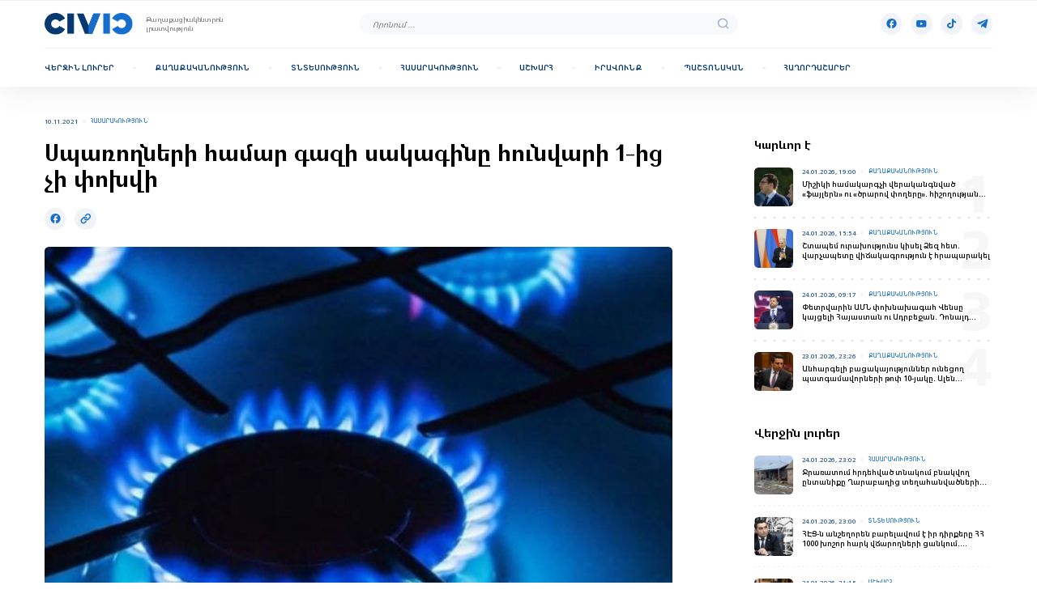

--- FILE ---
content_type: text/html; charset=UTF-8
request_url: https://civic.am/news/19114-gazi-sakaginy-chi-poxvi
body_size: 7531
content:
<!doctype html>
<html lang="hy">

<head>
    <meta charset="UTF-8">
    <base href="/">
    <meta name="viewport" content="width=device-width, initial-scale=1.0, maximum-scale=1.0,user-scalable=0">
    <meta name="referrer" content="origin-when-cross-origin" />
    <meta http-equiv="X-UA-Compatible" content="IE=edge"/>
    
	<title>Սպառողների համար գազի սակագինը հունվարի 1-ից չի փոխվի</title>
	
	<meta name="og:title" content="Սպառողների համար գազի սակագինը հունվարի 1-ից չի փոխվի">
	
	<meta name="keywords" content="սակագինը, հունվարի, համար, սահմանին, Էլեկտրաէներգիայի, սակագնի, Հայաստանում, սպառողների, բարձրանա, շարունակվում, Սակայն, մասով, քննարկումներ, բանակցությունները, հարցով, կայացման, ռուսական, կողմի, ժամկետները, ընթանում">
	
	<meta name="description" content="Հայաստանում սպառողների համար գազի սակագինը 2022-ի հունվարի 1-ից չի բարձրանա:">
	
	<meta name="og:description" content="Հայաստանում սպառողների համար գազի սակագինը 2022-ի հունվարի 1-ից չի բարձրանա:">
	
	<meta name="twitter:card" content="summary_large_image">
	
	<meta name="og:image" content="https://www.civic.am/media/posts/2021-11/1636529351_1067761.jpg">
	
	<meta name="twitter:image" content="https://www.civic.am/media/posts/2021-11/1636529351_1067761.jpg">
	
    <!-- Favicon -->
    <link rel="apple-touch-icon" sizes="57x57" href="assets/img/fav/apple-icon-57x57.png">
    <link rel="apple-touch-icon" sizes="60x60" href="assets/img/fav/apple-icon-60x60.png">
    <link rel="apple-touch-icon" sizes="72x72" href="assets/img/fav/apple-icon-72x72.png">
    <link rel="apple-touch-icon" sizes="76x76" href="assets/img/fav/apple-icon-76x76.png">
    <link rel="apple-touch-icon" sizes="114x114" href="assets/img/fav/apple-icon-114x114.png">
    <link rel="apple-touch-icon" sizes="120x120" href="assets/img/fav/apple-icon-120x120.png">
    <link rel="apple-touch-icon" sizes="144x144" href="assets/img/fav/apple-icon-144x144.png">
    <link rel="apple-touch-icon" sizes="152x152" href="assets/img/fav/apple-icon-152x152.png">
    <link rel="apple-touch-icon" sizes="180x180" href="assets/img/fav/apple-icon-180x180.png">
    <link rel="icon" type="image/png" sizes="192x192" href="assets/img/fav/android-icon-192x192.png">
    <link rel="icon" type="image/png" sizes="32x32" href="assets/img/fav/favicon-32x32.png">
    <link rel="icon" type="image/png" sizes="96x96" href="assets/img/fav/favicon-96x96.png">
    <link rel="icon" type="image/png" sizes="16x16" href="assets/img/fav/favicon-16x16.png">
    <link rel="manifest" href="assets/img/fav/manifest.json">
    <meta name="msapplication-TileColor" content="#ffffff">
    <meta name="msapplication-TileImage" content="assets/img/fav/ms-icon-144x144.png">
    <meta name="theme-color" content="#ffffff">
    <!-- First Needed styles -->
    <link rel="preload" as="style" href="assets/css/top.css">
    <link rel="stylesheet" href="assets/css/top.css?1744644694">
    
    
		<!-- Google tag (gtag.js) -->
		<script async src="https://www.googletagmanager.com/gtag/js?id=G-R3KCP1P3NL"></script>
		<script>
		  window.dataLayer = window.dataLayer || [];
		  function gtag(){dataLayer.push(arguments);}
		  gtag('js', new Date());
		  gtag('config', 'G-R3KCP1P3NL');
		</script>
    
</head>

<body data-lang="hy">
	 <!-- Header -->
<header class="header toggler">
    <div class="row">
        <div class="column sm-12">
            <div class="header__wrapper">
                <div class="header__body">
                    <div class="header__controls">
                        <div class="header__burger">
                            <div class="burger toggler-trigger">
                                <svg width="24" height="24" viewBox="0 0 24 24" fill="none" xmlns="http://www.w3.org/2000/svg">
                                    <path class="burger__line" fill-rule="evenodd" clip-rule="evenodd" d="M2 12C2 11.4477 2.44772 11 3 11H21C21.5523 11 22 11.4477 22 12C22 12.5523 21.5523 13 21 13H3C2.44772 13 2 12.5523 2 12Z" fill="#176DCD" />
                                    <path class="burger__line" fill-rule="evenodd" clip-rule="evenodd" d="M2 6C2 5.44772 2.44772 5 3 5H21C21.5523 5 22 5.44772 22 6C22 6.55228 21.5523 7 21 7H3C2.44772 7 2 6.55228 2 6Z" fill="#176DCD" />
                                    <path class="burger__line" fill-rule="evenodd" clip-rule="evenodd" d="M2 18C2 17.4477 2.44772 17 3 17H21C21.5523 17 22 17.4477 22 18C22 18.5523 21.5523 19 21 19H3C2.44772 19 2 18.5523 2 18Z" fill="#176DCD" />
                                </svg>
                            </div>
                        </div>
                        <div class="header__logo">
                            <div class="main-logo">
                                <a href="" class="main-logo__img">
                                    <img width="164" height="40" src="assets/img/logo.svg" alt="Civic">
                                </a>
                                <div class="main-logo__text">
                                    Քաղաքացիակենտրոն լրատվություն
                                </div>
                            </div>
                        </div>
                    </div>
                    <div class="header__search">
                        <form action="/searchQuery" class="search-bar toggler" method="post">
                            <div class="search-bar__element">
                                <input type="search" name="search" minlength="3" required placeholder="Որոնում ..."
                                       autocomplete="off" oninvalid="this.setCustomValidity('Որոնման համար անհրաժեշտ է մուտքագրել առնվազն 3 տառ')"
                                       oninput="this.setCustomValidity('')">
                                <button aria-label="search" class="search-bar__suffix" type="submit">
                                    <i class="icon icon-search"></i>
                                    <i class="icon icon-close toggler-close"></i>
                                </button>
                            </div>
                            <div class="search-bar__btn toggler-trigger">
                                <div class="round-badge round-badge_md bg-main-06 color-secondary">
                                    <i class="icon icon-search"></i>
                                </div>
                            </div>
                        </form>
                    </div>
                    <div class="header__badges">
                        <div class="social-media">
                                                            <a href="https://www.facebook.com/civicarm/" target="_blank" class="round-badge round-badge_md bg-main-06 color-secondary" aria-label='Facebook'>
                                    <i class="icon icon-fb"></i>
                                </a>
                                                        								<a href="https://www.youtube.com/@newscivic" target="_blank" class="round-badge round-badge_md bg-main-06 color-secondary" aria-label='Youtube'>
									<i class="icon icon-youtube"></i>
								</a>
                                                                                        <a href="https://www.tiktok.com/@civic.am?_t=8mwdSs2f91O&amp;_r=1" target="_blank" class="round-badge round-badge_md bg-main-06 color-secondary" aria-label='Tik-tok'>
                                    <i class="icon icon-tik-tok"></i>
                                </a>
                                                                                                                    <a href="https://t.me/+TRUi2tSfFfhuWa0g" target="_blank" class="round-badge round-badge_md bg-main-06 color-secondary" aria-label='Telegram'>
                                    <i class="icon icon-telegram"></i>
                                </a>
                                                    </div>
                        <div class="latest-badge latest-badge_active" data-modal="latest-modal">
                            <div class="round-badge round-badge_md bg-main-06 color-secondary">
                                <i class="icon icon-bell"></i>
                            </div>
                        </div>
                    </div>
                </div>
                <div class="header__menu">
                    <div class="header-menu">
                        <div class="header-menu__wrap">
                            <nav class="header-menu__links">
                                <div class="header-menu__link ">
                                    <a href="/last-news">
                                        <div class="header-menu__badge">
                                            <div class="round-badge round-badge_lg bg-main-06 color-secondary">
                                                <img width="24" height="24" src="media/2024/06/04/54e0b527ad56ef4fc6dbee0929416a08173e97a2.svg" alt="home">
                                            </div>
                                        </div>
                                        Վերջին լուրեր
                                    </a>
                                </div>
                                <div class="header-menu__link ">
                                    <a href="/politics">
                                        <div class="header-menu__badge">
                                            <div class="round-badge round-badge_lg bg-main-06 color-secondary">
                                                <img width="24" height="24" src="media/2024/06/04/ee9d67f3bae2933126d54f7ed12f02ac869e2746.svg" alt="home">
                                            </div>
                                        </div>
                                        Քաղաքականություն
                                    </a>
                                </div>
                                <div class="header-menu__link ">
                                    <a href="/economy">
                                        <div class="header-menu__badge">
                                            <div class="round-badge round-badge_lg bg-main-06 color-secondary">
                                                <img width="24" height="24" src="media/2024/06/04/6250050b286fb0f4d5ca02a2960ff947fae23145.svg" alt="home">
                                            </div>
                                        </div>
                                        Տնտեսություն
                                    </a>
                                </div>
                                <div class="header-menu__link ">
                                    <a href="/society">
                                        <div class="header-menu__badge">
                                            <div class="round-badge round-badge_lg bg-main-06 color-secondary">
                                                <img width="24" height="24" src="media/2024/06/04/a8c5d5498c6320597fb01c9cdf47748c74e9f67c.svg" alt="home">
                                            </div>
                                        </div>
                                        Հասարակություն
                                    </a>
                                </div>
                                <div class="header-menu__link ">
                                    <a href="/world">
                                        <div class="header-menu__badge">
                                            <div class="round-badge round-badge_lg bg-main-06 color-secondary">
                                                <img width="24" height="24" src="media/2024/06/04/c1fd52ea8d19f18e8ef63e34e918058711e1f177.svg" alt="home">
                                            </div>
                                        </div>
                                        Աշխարհ
                                    </a>
                                </div>
                                <div class="header-menu__link ">
                                    <a href="/right">
                                        <div class="header-menu__badge">
                                            <div class="round-badge round-badge_lg bg-main-06 color-secondary">
                                                <img width="24" height="24" src="media/2024/06/04/c3421f92b59bea595522a4294ac054e6a201ef29.svg" alt="home">
                                            </div>
                                        </div>
                                        Իրավունք
                                    </a>
                                </div>
                                <div class="header-menu__link ">
                                    <a href="/official">
                                        <div class="header-menu__badge">
                                            <div class="round-badge round-badge_lg bg-main-06 color-secondary">
                                                <img width="24" height="24" src="media/2024/06/04/aba87cc2532bd0ceeaa3ca740a996a96c8d862c2.svg" alt="home">
                                            </div>
                                        </div>
                                        Պաշտոնական
                                    </a>
                                </div>
                                <div class="header-menu__link ">
                                    <a href="/broadcasts">
                                        <div class="header-menu__badge">
                                            <div class="round-badge round-badge_lg bg-main-06 color-secondary">
                                                <img width="24" height="24" src="media/2024/06/04/2fe324aae22ec12dd2a977f3395175029028444a.svg" alt="home">
                                            </div>
                                        </div>
                                        Հաղորդաշարեր
                                    </a>
                                </div>
                            </nav>
                        </div>
                    </div>
                </div>
            </div>
        </div>
    </div>
</header>

<div class="modal latest-modal from-right">
    <div class="modal__wrapper">
        <div class="modal__body">
            <div class="modal__close modal-close">
                <div class="round-badge round-badge_md bg-main-light color-secondary">
                    <img width="20" height="20" src="assets/img/icons/close.svg" alt="close">
                </div>
            </div>
            <!-- Content -->
            <div class="modal__content">
                <div class="news-sidebar">
                    <div class="news-sidebar__category news-grid-category">
                        <div class="urgent-news">
                            <div class="urgent-news__title text-lg">Կարևոր է</div>
                            <div class="urgent-list urgent-news__list">
                                                                                                        <div class="urgent-list__item">
                                        <a href="/news/109904" class="card card_xs">
                                            <div class="card__preview">
                                                <img width="72" height="72" src="thumbs/108x108/2026/01/24/bd7d17d864fc55806192a060b9b49bcb13a72843.jpg" alt="news">
                                            </div>
                                            <div class="card__body">
                                                <div class="card__info">
                                                    <div class="info-pair">
                                                        <div class="info-pair__item info-pair__item_date caption">24.01.2026, 19:00</div>
                                                        <div class="info-pair__item info-pair__item_type caption-sm">Քաղաքականություն</div>
                                                    </div>
                                                </div>
                                                <div class="card__title title-xs">
                                                    Միշիկի համակարգչի վերականգնված «ֆայլերն» ու «ծրարով փողերը». հիշողության թարմացում
                                                </div>
                                            </div>
                                        </a>
                                    </div>
                                                                                                        <div class="urgent-list__item">
                                        <a href="/news/109903" class="card card_xs">
                                            <div class="card__preview">
                                                <img width="72" height="72" src="thumbs/108x108/2026/01/24/4c0b650d4c6c3093c0e46275e71e1547dce84d62.jpg" alt="news">
                                            </div>
                                            <div class="card__body">
                                                <div class="card__info">
                                                    <div class="info-pair">
                                                        <div class="info-pair__item info-pair__item_date caption">24.01.2026, 15:54</div>
                                                        <div class="info-pair__item info-pair__item_type caption-sm">Քաղաքականություն</div>
                                                    </div>
                                                </div>
                                                <div class="card__title title-xs">
                                                    Շտապեմ ուրախությունս կիսել Ձեզ հետ․ վարչապետը վիճակագրություն է հրապարակել
                                                </div>
                                            </div>
                                        </a>
                                    </div>
                                                                                                        <div class="urgent-list__item">
                                        <a href="/news/109877" class="card card_xs">
                                            <div class="card__preview">
                                                <img width="72" height="72" src="thumbs/108x108/2026/01/24/c6e7e74e3199f955777c838d159d61aac46e9ff7.webp" alt="news">
                                            </div>
                                            <div class="card__body">
                                                <div class="card__info">
                                                    <div class="info-pair">
                                                        <div class="info-pair__item info-pair__item_date caption">24.01.2026, 09:17</div>
                                                        <div class="info-pair__item info-pair__item_type caption-sm">Քաղաքականություն</div>
                                                    </div>
                                                </div>
                                                <div class="card__title title-xs">
                                                    Փետրվարին ԱՄՆ փոխնախագահ Վենսը կայցելի Հայաստան ու Ադրբեջան․ Դոնալդ Թրամփ
                                                </div>
                                            </div>
                                        </a>
                                    </div>
                                                                                                        <div class="urgent-list__item">
                                        <a href="/news/109876" class="card card_xs">
                                            <div class="card__preview">
                                                <img width="72" height="72" src="thumbs/108x108/2026/01/23/0fdf0fd1675ebf965d40b12a6d57fe22d509a08d.jpg" alt="news">
                                            </div>
                                            <div class="card__body">
                                                <div class="card__info">
                                                    <div class="info-pair">
                                                        <div class="info-pair__item info-pair__item_date caption">23.01.2026, 23:26</div>
                                                        <div class="info-pair__item info-pair__item_type caption-sm">Քաղաքականություն</div>
                                                    </div>
                                                </div>
                                                <div class="card__title title-xs">
                                                    Անհարգելի բացակայություններ ունեցող պատգամավորների թոփ 10-յակը․ Ալեն Սիմոնյանը թվեր է ներկայացնում
                                                </div>
                                            </div>
                                        </a>
                                    </div>
                                                            </div>
                        </div>
                    </div>
                    <div class="news-sidebar__category news-grid-category">
                        <div class="latest-news">
                            <a href="/last-news" class="latest-news__title text-lg">Վերջին լուրեր</a>
                            <div class="latest-news__card">
                                <a href="/news/109915" class="card card_lg">
                                    <div class="card__preview">
                                        <img width="464" height="296" src="thumbs/696x444/2026/01/24/86b0e667b5f7b39eb735f42dcb6068a9d2b384f3.jpeg" alt="news">
                                    </div>
                                    <div class="card__body">
                                        <div class="card__info">
                                            <div class="info-pair">
                                                <div class="info-pair__item info-pair__item_date caption">24.01.2026, 23:02</div>
                                                <div class="info-pair__item info-pair__item_type caption-sm">Հասարակություն</div>
                                            </div>
                                        </div>
                                        <div class="card__title title-xl">
                                            Ջրառատում հրդեհված տնակում բնակվող ընտանիքը Ղարաբաղից տեղահանվածների բնակապահովման ծրագրի շրջանակներում արդեն իսկ բնակարան է գնել․ ԱՍՀՆ
                                        </div>
                                    </div>
                                </a>
                            </div>
                            <div class="latest-news__list urgent-list">
                                                                    <div class="urgent-list__item">
                                        <a href="/news/109914" class="card card_xs">
                                            <div class="card__preview">
                                                <img width="72" height="72" src="thumbs/108x108/2026/01/24/252b59a72b2cd20b045035b8f459db8e047a9f3b.png" alt="news">
                                            </div>
                                            <div class="card__body">
                                                <div class="card__info">
                                                    <div class="info-pair">
                                                        <div class="info-pair__item info-pair__item_date caption">24.01.2026, 23:00</div>
                                                        <div class="info-pair__item info-pair__item_type caption-sm">Տնտեսություն</div>
                                                    </div>
                                                </div>
                                                <div class="card__title title-xs">
                                                    ՀԷՑ-ն անշեղորեն բարելավում է իր դիրքերը ՀՀ 1000 խոշոր հարկ վճարողների ցանկում․ Ռոմանոս Պետրոսյան
                                                </div>
                                            </div>
                                        </a>
                                    </div>
                                                                    <div class="urgent-list__item">
                                        <a href="/news/109913" class="card card_xs">
                                            <div class="card__preview">
                                                <img width="72" height="72" src="thumbs/108x108/2026/01/24/7a7ba88e5113ca30de1bdf309129b32e1483d5d9.jpeg" alt="news">
                                            </div>
                                            <div class="card__body">
                                                <div class="card__info">
                                                    <div class="info-pair">
                                                        <div class="info-pair__item info-pair__item_date caption">24.01.2026, 21:15</div>
                                                        <div class="info-pair__item info-pair__item_type caption-sm">Աշխարհ</div>
                                                    </div>
                                                </div>
                                                <div class="card__title title-xs">
                                                    Քննարկումների ուշադրության կենտրոնում էին պատերազմը դադարեցնելու հնարավոր պարամետրերը. Զելենսկի
                                                </div>
                                            </div>
                                        </a>
                                    </div>
                                                                    <div class="urgent-list__item">
                                        <a href="/news/109912" class="card card_xs">
                                            <div class="card__preview">
                                                <img width="72" height="72" src="thumbs/108x108/2026/01/24/b5cf1d707f61e4440e35bd3d1735419374e06319.jpeg" alt="news">
                                            </div>
                                            <div class="card__body">
                                                <div class="card__info">
                                                    <div class="info-pair">
                                                        <div class="info-pair__item info-pair__item_date caption">24.01.2026, 20:11</div>
                                                        <div class="info-pair__item info-pair__item_type caption-sm">Քաղաքականություն</div>
                                                    </div>
                                                </div>
                                                <div class="card__title title-xs">
                                                    ՌԴ քաղաքացի Տաշիր Սամոյի 32 տարվա հպարտ որդին ինձ սպառնում է բանտով, կալանավորելով. Չախոյան
                                                </div>
                                            </div>
                                        </a>
                                    </div>
                                                                    <div class="urgent-list__item">
                                        <a href="/news/109911" class="card card_xs">
                                            <div class="card__preview">
                                                <img width="72" height="72" src="thumbs/108x108/2026/01/24/3d18d06ce24b87f2835ded2bfef415f47fb601ee.jpeg" alt="news">
                                            </div>
                                            <div class="card__body">
                                                <div class="card__info">
                                                    <div class="info-pair">
                                                        <div class="info-pair__item info-pair__item_date caption">24.01.2026, 19:42</div>
                                                        <div class="info-pair__item info-pair__item_type caption-sm">Տնտեսություն</div>
                                                    </div>
                                                </div>
                                                <div class="card__title title-xs">
                                                    Սերժ Սարգսյանի և ռուսաստանցի բիզնեսմենի ընտանիքի իշխանության տարիներին մարդիկ ընտրում էին գաղթի ճանապարհը
                                                </div>
                                            </div>
                                        </a>
                                    </div>
                                                            </div>
                        </div>
                    </div>
                </div>
            </div>
        </div>
    </div>
</div>          <main>
					                <!-- Page Css -->
<link rel="stylesheet" href="assets/css/pages/article-inner.css?1744644702">
<!-- ========================== -->

<div class="article">
    <div class="row">
        <div class="column sm-12 lg-8">
            <div class="article__wrap">
                <div class="article__info">
                    <div class="info-pair">
                        <div class="info-pair__item info-pair__item_date caption">10.11.2021</div>
                        <div class="info-pair__item info-pair__item_type caption-sm">Հասարակություն</div>
                    </div>
                </div>
                <div class="article__title">
                    <div class="title-xxl">Սպառողների համար գազի սակագինը հունվարի 1-ից չի փոխվի</div>
                </div>
                <div class="article__social">
                    <div class="social-media">
                                                <div  class="round-badge cursor round-badge_md bg-main-06 color-secondary st-custom-button" data-network="facebook" data-title="Սպառողների համար գազի սակագինը հունվարի 1-ից չի փոխվի" data-url=''>
                            <i class="icon icon-fb"></i>
                        </div>
                        <div  class="copy-url round-badge round-badge_md bg-main-06 color-secondary">
                            <i class="icon icon-link"></i>
                        </div>
                    </div>
                </div>
									<div class="article__preview">
						<img width="1000" height="634" src="media/posts/2021-11/1636529351_1067761.jpg" alt="">
					</div>
                                <div class="article__widgets">
											<a href="https://t.me/+TRUi2tSfFfhuWa0g" rel="noopener" target="_blank" class="widget subscribe-widget">
							<div class="subscribe-widget__body">
								<div class="subscribe-widget__icon round-badge round-badge_md bg-secondary color-white">
									<i class="icon icon-telegram"></i>
								</div>
								<div class="subscribe-widget__title title-lg">
									Բաժանորդագրվեք մեզ նաև
									
																			<span class='color-secondary'>Տելեգրամում</span>
																	</div>
							</div>
							<div class="subscribe-widget__arrow">
								<i class="icon icon-arrow-right"></i>
							</div>
						</a>
                                                                <div class="widget text-widget">
                            <div class="text-lg font-normal rich-text">
                                                                Հայաստանում սպառողների համար գազի սակագինը 2022-ի հունվարի 1-ից չի բարձրանա:«Արմենպրես»-ի հաղորդմամբ՝ այս մասին ԱԺ-ում լրագրողների հետ զրույցում ասաց Հանրային ծառայությունները կարգավորող հանձնաժողովի նախագահ Գարեգին Բաղրամյանը:<br><br>«Սպառողների համար սակագինը հունվարի 1-ից, կարող եմ ասել, որ միանշանակ չի փոխվի, որովհետև արդեն բոլոր ժամկետներն անցել են»,-ասաց Բաղրամյանը՝ նկատի ունենալով հանձնաժողով սակագնի փոփոխման հնարավոր հայտնի ներկայացման, ուսումնասիրման և որոշման կայացման ժամկետները<br><br>Սակայն ռուսական կողմի հետ սահմանին գնի հարցով բանակցությունները շարունակվում են:<br><br>Էլեկտրաէներգիայի մասով դեռ քննարկումներ են ընթանում: Երբ հանձնաժողովը վերջնական հաշվեկշիռներ ստանա, նոյեմբերի վերջին կամ դեկտեմբերի սկզբին կհայտնի: Էլեկտրաէներգիայի սակագինը կախված է նաև նրանից, թե սահմանին գազի սակագնի վերաբերյալ բանակցություններն ինչպես կավարտվեն:
                            </div>
                        </div>
                                                            <div class="widget social-widget">
                        <div class="social-media">
                                                        <div class="round-badge cursor round-badge_md bg-main-06 color-secondary st-custom-button" data-network="facebook" data-title="Title" data-url=''>
                                <i class="icon icon-fb"></i>
                            </div>
                            <div class="copy-url round-badge round-badge_md bg-main-06 color-secondary">
                                <i class="icon icon-link"></i>
                            </div>
                        </div>
                    </div>
                </div>
            </div>
        </div>
        <div class="column sm-12 lg-4 hide-md">
            <div class="article__sidebar news-sidebar">
                <div class="news-sidebar__category news-grid-category">
                    <div class="urgent-news">
                        <div class="urgent-news__title text-lg">Կարևոր է</div>
                        <div class="urgent-news__controls">
                            <div class="urgent-news__pagination"></div>
                        </div>
                        <div class="urgent-news__list urgent-list">
                                                                                            <div class="urgent-list__item" data-counter="1">
                                    <a href="/news/109904" class="card card_xs">
                                        <div class="card__preview">
                                            <img width="72" height="72" src="thumbs/108x108/2026/01/24/bd7d17d864fc55806192a060b9b49bcb13a72843.jpg" alt="news">
                                        </div>
                                        <div class="card__body">
                                            <div class="card__info">
                                                <div class="info-pair">
                                                    <div class="info-pair__item info-pair__item_date caption">24.01.2026, 19:00</div>
                                                    <div class="info-pair__item info-pair__item_type caption-sm">Քաղաքականություն</div>
                                                </div>
                                            </div>
                                            <div class="card__title title-xs">
                                                Միշիկի համակարգչի վերականգնված «ֆայլերն» ու «ծրարով փողերը». հիշողության թարմացում
                                            </div>
                                        </div>
                                    </a>
                                </div>
                                                                                            <div class="urgent-list__item" data-counter="2">
                                    <a href="/news/109903" class="card card_xs">
                                        <div class="card__preview">
                                            <img width="72" height="72" src="thumbs/108x108/2026/01/24/4c0b650d4c6c3093c0e46275e71e1547dce84d62.jpg" alt="news">
                                        </div>
                                        <div class="card__body">
                                            <div class="card__info">
                                                <div class="info-pair">
                                                    <div class="info-pair__item info-pair__item_date caption">24.01.2026, 15:54</div>
                                                    <div class="info-pair__item info-pair__item_type caption-sm">Քաղաքականություն</div>
                                                </div>
                                            </div>
                                            <div class="card__title title-xs">
                                                Շտապեմ ուրախությունս կիսել Ձեզ հետ․ վարչապետը վիճակագրություն է հրապարակել
                                            </div>
                                        </div>
                                    </a>
                                </div>
                                                                                            <div class="urgent-list__item" data-counter="3">
                                    <a href="/news/109877" class="card card_xs">
                                        <div class="card__preview">
                                            <img width="72" height="72" src="thumbs/108x108/2026/01/24/c6e7e74e3199f955777c838d159d61aac46e9ff7.webp" alt="news">
                                        </div>
                                        <div class="card__body">
                                            <div class="card__info">
                                                <div class="info-pair">
                                                    <div class="info-pair__item info-pair__item_date caption">24.01.2026, 09:17</div>
                                                    <div class="info-pair__item info-pair__item_type caption-sm">Քաղաքականություն</div>
                                                </div>
                                            </div>
                                            <div class="card__title title-xs">
                                                Փետրվարին ԱՄՆ փոխնախագահ Վենսը կայցելի Հայաստան ու Ադրբեջան․ Դոնալդ Թրամփ
                                            </div>
                                        </div>
                                    </a>
                                </div>
                                                                                            <div class="urgent-list__item" data-counter="4">
                                    <a href="/news/109876" class="card card_xs">
                                        <div class="card__preview">
                                            <img width="72" height="72" src="thumbs/108x108/2026/01/23/0fdf0fd1675ebf965d40b12a6d57fe22d509a08d.jpg" alt="news">
                                        </div>
                                        <div class="card__body">
                                            <div class="card__info">
                                                <div class="info-pair">
                                                    <div class="info-pair__item info-pair__item_date caption">23.01.2026, 23:26</div>
                                                    <div class="info-pair__item info-pair__item_type caption-sm">Քաղաքականություն</div>
                                                </div>
                                            </div>
                                            <div class="card__title title-xs">
                                                Անհարգելի բացակայություններ ունեցող պատգամավորների թոփ 10-յակը․ Ալեն Սիմոնյանը թվեր է ներկայացնում
                                            </div>
                                        </div>
                                    </a>
                                </div>
                                                    </div>
                    </div>
                </div>
                <div class="news-sidebar__category news-grid-category">
                    <div class="latest-news">
                        <a href="/last-news" class="latest-news__title text-lg">Վերջին լուրեր</a>
                        <div class="latest-news__list urgent-list">
                                                            <div class="urgent-list__item" data-counter="1">
                                    <a href="/news/109915" class="card card_xs">
                                        <div class="card__preview">
                                            <img width="72" height="72" src="thumbs/108x108/2026/01/24/86b0e667b5f7b39eb735f42dcb6068a9d2b384f3.jpeg" alt="news">
                                        </div>
                                        <div class="card__body">
                                            <div class="card__info">
                                                <div class="info-pair">
                                                    <div class="info-pair__item info-pair__item_date caption">24.01.2026, 23:02</div>
                                                    <div class="info-pair__item info-pair__item_type caption-sm">Հասարակություն</div>
                                                </div>
                                            </div>
                                            <div class="card__title title-xs">
                                                Ջրառատում հրդեհված տնակում բնակվող ընտանիքը Ղարաբաղից տեղահանվածների բնակապահովման ծրագրի շրջանակներում արդեն իսկ բնակարան է գնել․ ԱՍՀՆ
                                            </div>
                                        </div>
                                    </a>
                                </div>
                                                            <div class="urgent-list__item" data-counter="2">
                                    <a href="/news/109914" class="card card_xs">
                                        <div class="card__preview">
                                            <img width="72" height="72" src="thumbs/108x108/2026/01/24/252b59a72b2cd20b045035b8f459db8e047a9f3b.png" alt="news">
                                        </div>
                                        <div class="card__body">
                                            <div class="card__info">
                                                <div class="info-pair">
                                                    <div class="info-pair__item info-pair__item_date caption">24.01.2026, 23:00</div>
                                                    <div class="info-pair__item info-pair__item_type caption-sm">Տնտեսություն</div>
                                                </div>
                                            </div>
                                            <div class="card__title title-xs">
                                                ՀԷՑ-ն անշեղորեն բարելավում է իր դիրքերը ՀՀ 1000 խոշոր հարկ վճարողների ցանկում․ Ռոմանոս Պետրոսյան
                                            </div>
                                        </div>
                                    </a>
                                </div>
                                                            <div class="urgent-list__item" data-counter="3">
                                    <a href="/news/109913" class="card card_xs">
                                        <div class="card__preview">
                                            <img width="72" height="72" src="thumbs/108x108/2026/01/24/7a7ba88e5113ca30de1bdf309129b32e1483d5d9.jpeg" alt="news">
                                        </div>
                                        <div class="card__body">
                                            <div class="card__info">
                                                <div class="info-pair">
                                                    <div class="info-pair__item info-pair__item_date caption">24.01.2026, 21:15</div>
                                                    <div class="info-pair__item info-pair__item_type caption-sm">Աշխարհ</div>
                                                </div>
                                            </div>
                                            <div class="card__title title-xs">
                                                Քննարկումների ուշադրության կենտրոնում էին պատերազմը դադարեցնելու հնարավոր պարամետրերը. Զելենսկի
                                            </div>
                                        </div>
                                    </a>
                                </div>
                                                            <div class="urgent-list__item" data-counter="4">
                                    <a href="/news/109912" class="card card_xs">
                                        <div class="card__preview">
                                            <img width="72" height="72" src="thumbs/108x108/2026/01/24/b5cf1d707f61e4440e35bd3d1735419374e06319.jpeg" alt="news">
                                        </div>
                                        <div class="card__body">
                                            <div class="card__info">
                                                <div class="info-pair">
                                                    <div class="info-pair__item info-pair__item_date caption">24.01.2026, 20:11</div>
                                                    <div class="info-pair__item info-pair__item_type caption-sm">Քաղաքականություն</div>
                                                </div>
                                            </div>
                                            <div class="card__title title-xs">
                                                ՌԴ քաղաքացի Տաշիր Սամոյի 32 տարվա հպարտ որդին ինձ սպառնում է բանտով, կալանավորելով. Չախոյան
                                            </div>
                                        </div>
                                    </a>
                                </div>
                                                    </div>
                    </div>
                </div>
            </div>
        </div>
    </div>
</div>
    <div class="news-widget">
    <div class="row">
        <div class="column sm-12 lg-6 lg-order-1">
            <div class="category">
                <div class="category__icon">
                    <div class="round-badge round-badge_lg bg-main-06 color-secondary">
                        <img width="24" height="24" src="assets/img/home.svg" alt="category">
                    </div>
                </div>
                <div class="category__text">
                    <h2 class="h2-font">Ձեզ կարող է հետաքրքրել</h2>
                </div>
            </div>
        </div>
        <div class="column sm-12 lg-order-3">
            <div class="news-widget__list">
                <div class="row">
                                            <div class="column sm-12 md-6 lg-3">
                            <a href="/news/109915" class="card card_md">
                                <div class="card__preview">
                                    <img width="360" height="241" src="thumbs/540x362/2026/01/24/86b0e667b5f7b39eb735f42dcb6068a9d2b384f3.jpeg" alt="news">
                                </div>
                                <div class="card__body">
                                    <div class="card__info">
                                        <div class="info-pair">
                                            <div class="info-pair__item info-pair__item_date caption">24.01.2026, 23:02</div>
                                            <div class="info-pair__item info-pair__item_type caption-sm">Հասարակություն</div>
                                        </div>
                                    </div>
                                    <div class="card__title title-md">
                                        Ջրառատում հրդեհված տնակում բնակվող ընտանիքը Ղարաբաղից տեղահանվածների բնակապահովման ծրագրի շրջանակներում արդեն իսկ բնակարան է գնել․ ԱՍՀՆ
                                    </div>
                                </div>
                            </a>
                        </div>
                                            <div class="column sm-12 md-6 lg-3">
                            <a href="/news/109910" class="card card_md">
                                <div class="card__preview">
                                    <img width="360" height="241" src="thumbs/540x362/2026/01/24/ebcaa9402cc6752c51a21df7c743712f74fe647c.jpeg" alt="news">
                                </div>
                                <div class="card__body">
                                    <div class="card__info">
                                        <div class="info-pair">
                                            <div class="info-pair__item info-pair__item_date caption">24.01.2026, 19:40</div>
                                            <div class="info-pair__item info-pair__item_type caption-sm">Հասարակություն</div>
                                        </div>
                                    </div>
                                    <div class="card__title title-md">
                                        Հովհաննես սարկավագ Ներսեսյանը միացել է Հայաստանյայց Առաքելական Սուրբ Եկեղեցու բարենորոգման նախաձեռնությանը
                                    </div>
                                </div>
                            </a>
                        </div>
                                            <div class="column sm-12 md-6 lg-3">
                            <a href="/news/109907" class="card card_md">
                                <div class="card__preview">
                                    <img width="360" height="241" src="thumbs/540x362/2026/01/24/4958c1ada3d725b28accc840924bd2fbb304e9b7.jpeg" alt="news">
                                </div>
                                <div class="card__body">
                                    <div class="card__info">
                                        <div class="info-pair">
                                            <div class="info-pair__item info-pair__item_date caption">24.01.2026, 19:24</div>
                                            <div class="info-pair__item info-pair__item_type caption-sm">Հասարակություն</div>
                                        </div>
                                    </div>
                                    <div class="card__title title-md">
                                        Ձյան և բքի պատճառով Սիսիանի ավագ դպրոցից և քոլեջից մոտ 4 տասնյակ դիմորդ չի կարողացել ներկայանալ քննական կենտրոն
                                    </div>
                                </div>
                            </a>
                        </div>
                                            <div class="column sm-12 md-6 lg-3">
                            <a href="/news/109880" class="card card_md">
                                <div class="card__preview">
                                    <img width="360" height="241" src="thumbs/540x362/2026/01/24/bd9e7a6aa11e0fe8c4884814087004d8fd56d048.jpg" alt="news">
                                </div>
                                <div class="card__body">
                                    <div class="card__info">
                                        <div class="info-pair">
                                            <div class="info-pair__item info-pair__item_date caption">24.01.2026, 17:45</div>
                                            <div class="info-pair__item info-pair__item_type caption-sm">Հասարակություն</div>
                                        </div>
                                    </div>
                                    <div class="card__title title-md">
                                        Ի՞նչ մարզաձևով է 8 տարի զբաղվել Արման Ծառուկյանը բացի ըմբշամարտից
                                    </div>
                                </div>
                            </a>
                        </div>
                                    </div>
            </div>
        </div>
    </div>
</div>
            		    </main>
	 <!-- footer -->
<footer class="footer">
    <div class="row">
        <div class="column sm-12">
            <div class="footer__wrapper">
                <div class="row">
                    <div class="column sm-12 lg-3 lg-order-1 flex">
                        <div class="footer__logo">
                            <div class="main-logo">
                                <a href="" class="main-logo__img">
                                    <img width="164" height="40" src="assets/img/logo.svg" alt="Civic">
                                </a>
                                <div class="main-logo__text">
                                    Քաղաքացիակենտրոն լրատվություն
                                </div>
                            </div>
                        </div>
                    </div>
                    <div class="column sm-12 lg-3 lg-order-3">
                        <div class="footer__social">
                            <div class="caption-sm">ՄԵՆՔ ՍՈՑ ՑԱՆՑԵՐՈՒՄ</div>
                            <div class="social-media">
                                                                    <a href="https://www.facebook.com/civicarm/" target="_blank" class="round-badge round-badge_md bg-white color-primary" aria-label='Facebook'>
                                        <i class="icon icon-fb"></i>
                                    </a>
                                                                									<a href="https://www.youtube.com/@newscivic" target="_blank" class="round-badge round-badge_md bg-white color-primary" aria-label='Youtube'>
										<i class="icon icon-youtube"></i>
									</a>
                                                                                                    <a href="https://www.tiktok.com/@civic.am?_t=8mwdSs2f91O&amp;_r=1" target="_blank" class="round-badge round-badge_md bg-white color-primary" aria-label='Tik-tok'>
                                        <i class="icon icon-tik-tok"></i>
                                    </a>
                                                                                                                                    <a href="https://t.me/+TRUi2tSfFfhuWa0g" target="_blank" class="round-badge round-badge_md bg-white color-primary" aria-label='Telegram'>
                                        <i class="icon icon-telegram"></i>
                                    </a>
                                                            </div>
                        </div>
                        <div class="footer__address">
                            <div>Երևան, Սայաթ-Նովայի պող., 40 շենք</div>
                            <a href="tel: +37495456789">374 44 473 732</a>
                            <div>news@civic.am</div>
                        </div>
                    </div>
                    <div class="column sm-12 lg-6 lg-order-2">
                        <div class="footer__desc" style="display: none">
                            <a href="/about" class="btn color-secondary">
                                <span class="btn-font">Մեր մասին</span>
                                <i class="icon icon-chevron-right"></i>
                            </a>
                            <div class="caption">
                                Մեջբերումներ անելիս ակտիվ հղումը civic.am-ին պարտադիր է: Կայքի հոդվածների մասնակի հեռուստառադիոընթերցումն առանց civic.am-ին հղման արգելվում է: Կայքում արտահայտված կարծիքները պարտադիր չէ, որ համընկնեն կայքի խմբագրության տեսակետի հետ:
                            </div>
                        </div>
                    </div>
                    <div class="column sm-12 lg-3 lg-order-4">
                        <div class="footer__copyright">
                            © 2026 www.civic.am
                        </div>
                    </div>
                </div>
            </div>
        </div>
    </div>
</footer>
    <link rel="stylesheet" href="assets/css/libs.css.php?1744644694">
    <link rel="stylesheet" href="assets/css/app.css?1744644694">
    <link rel="stylesheet" href="assets/css/bottom.css?1744644694">

    <script async src="https://platform-api.sharethis.com/js/sharethis.js#property=60e460c3a66c4c001227a50e&product=inline-share-buttons"></script>
    <script defer src="https://cdnjs.cloudflare.com/ajax/libs/jquery/3.2.1/jquery.min.js"></script>
    <script defer src="assets/js/libs.js.php"></script>
    <script defer src="assets/js/utils/functions.js"></script>
    <script defer src="assets/js/main.js"></script>
</body>

</html>

--- FILE ---
content_type: text/css
request_url: https://civic.am/assets/css/top.css
body_size: 4663
content:
.header-menu__link a{display:-ms-inline-flexbox;display:inline-flex}.modal,.header-menu__links,.header__logo .main-logo,.header__controls,.header__body{display:-ms-flexbox;display:flex}.header-menu__link a,.header__logo .main-logo,.header__controls,.header__body{-ms-flex-align:center;align-items:center}.modal.center-modal{-ms-flex-pack:center;justify-content:center}.modal.from-left{-ms-flex-pack:flex-start;justify-content:flex-start}.modal.from-right{-ms-flex-pack:flex-end;justify-content:flex-end}.modal{-webkit-transition:all .3s ease;-moz-transition:all .3s ease;transition:all .3s ease}.burger,.header__badges .latest-badge{-webkit-user-select:none;-moz-user-select:none;-ms-user-select:none;user-select:none;cursor:pointer}.modal,.hidden{visibility:hidden;opacity:0;pointer-events:none}.modal.active,.shown{visibility:visible;opacity:1;pointer-events:auto}@font-face{font-family:"GHEANarek";src:local("GHEANarek Regular"),local("GHEANarek-Regular"),url("../fonts/GHEANarek-Regular.woff2") format("woff2"),url("../fonts/GHEANarek-Regular.woff") format("woff");font-weight:normal;font-style:normal;font-display:swap}@font-face{font-family:"GHEANarek";src:local("GHEANarek Bold"),local("GHEANarek-Bold"),url("../fonts/GHEANarek-Bold.woff2") format("woff2"),url("../fonts/GHEANarek-Bold.woff") format("woff");font-weight:bold;font-style:normal;font-display:swap}@font-face{font-family:"GHEANarek";src:local("GHEANarek DemiBold"),local("GHEANarek-DemiBold"),url("../fonts/GHEANarek-DemiBold.woff2") format("woff2"),url("../fonts/GHEANarek-DemiBold.woff") format("woff");font-weight:600;font-style:normal;font-display:swap}@font-face{font-family:"GHEANarek";src:local("GHEANarek Heavy"),local("GHEANarek-Heavy"),url("../fonts/GHEANarek-Heavy.woff2") format("woff2"),url("../fonts/GHEANarek-Heavy.woff") format("woff");font-weight:850;font-style:normal;font-display:swap}@font-face{font-family:"GHEANarek";src:local("GHEANarek Medium"),local("GHEANarek-Medium"),url("../fonts/GHEANarek-Medium.woff2") format("woff2"),url("../fonts/GHEANarek-Medium.woff") format("woff");font-weight:500;font-style:normal;font-display:swap}@font-face{font-family:"NeueFrutigerWorld";src:local("NeueFrutigerWorld Regular"),local("NeueFrutigerWorld-Regular"),url("../fonts/NeueFrutigerWorld-Regular.woff2") format("woff2"),url("../fonts/NeueFrutigerWorld-Regular.woff") format("woff");font-weight:400;font-style:normal;font-display:swap}@font-face{font-family:"NeueFrutigerWorld";src:local("NeueFrutigerWorld It"),local("NeueFrutigerWorld-It"),url("../fonts/NeueFrutigerWorld-It.woff2") format("woff2"),url("../fonts/NeueFrutigerWorld-It.woff") format("woff");font-weight:400;font-style:italic;font-display:swap}@font-face{font-family:"NeueFrutigerWorld";src:local("NeueFrutigerWorld Medium"),local("NeueFrutigerWorld-Medium"),url("../fonts/NeueFrutigerWorld-Medium.woff2") format("woff2"),url("../fonts/NeueFrutigerWorld-Medium.woff") format("woff");font-weight:medium;font-style:normal;font-display:swap}@font-face{font-family:"NeueFrutigerWorld";src:local("NeueFrutigerWorld Bold"),local("NeueFrutigerWorld-Bold"),url("../fonts/NeueFrutigerWorld-Bold.woff2") format("woff2"),url("../fonts/NeueFrutigerWorld-Bold.woff") format("woff");font-weight:bold;font-style:normal;font-display:swap}@font-face{font-family:"NeueFrutigerWorld";src:local("NeueFrutigerWorld Black"),local("NeueFrutigerWorld-Black"),url("../fonts/NeueFrutigerWorld-Black.woff2") format("woff2"),url("../fonts/NeueFrutigerWorld-Black.woff") format("woff");font-weight:900;font-style:normal;font-display:swap}.h1-font{font:700 2rem/118% "GHEANarek","Tahoma",sans-serif;color:inherit}@media(max-width: 1023px){.h1-font{font-size:1.625rem}}@media(max-width: 767px){.h1-font{font-size:1.125rem;line-height:122%}}.h2-font{font:700 1.75rem/146% "GHEANarek","Tahoma",sans-serif;color:inherit}@media(max-width: 767px){.h2-font{font-size:1.125rem;line-height:150%}}.caption{font:400 0.75rem/133% "NeueFrutigerWorld","Tahoma",sans-serif;color:inherit}@media(max-width: 767px){.caption{font-size:.6875rem;line-height:145%}}.caption-sm{font:500 0.625rem/160% "NeueFrutigerWorld","Tahoma",sans-serif;color:inherit;text-transform:uppercase;letter-spacing:.09375rem}@media(max-width: 767px){.caption-sm{font-size:.5625rem;line-height:177%}}@media(max-width: 767px){.caption-sm{letter-spacing:.084375rem}}.title-xs{font:500 0.875rem/135% "NeueFrutigerWorld","Tahoma",sans-serif;color:inherit}@media(max-width: 1023px){.title-xs{font-size:.8125rem}}@media(max-width: 767px){.title-xs{font-size:.75rem;line-height:140%}}.title-sm{font:700 0.9375rem/166% "NeueFrutigerWorld","Tahoma",sans-serif;color:inherit}@media(max-width: 767px){.title-sm{font-size:.8125rem;line-height:146%}}.title-md{font:700 1rem/162% "NeueFrutigerWorld","Tahoma",sans-serif;color:inherit}@media(max-width: 767px){.title-md{font-size:.9375rem;line-height:160%}}.title-lg{font:700 1.125rem/155% "NeueFrutigerWorld","Tahoma",sans-serif;color:inherit}.title-xl{font:500 1.25rem/143% "NeueFrutigerWorld","Tahoma",sans-serif;color:inherit}@media(max-width: 1023px){.title-xl{font-size:1.125rem}}@media(max-width: 767px){.title-xl{font-size:1rem;line-height:125%}}.title-xxl{font:700 2.5rem/120% "GHEANarek","Tahoma",sans-serif;color:inherit}@media(max-width: 767px){.title-xxl{font-size:1.125rem;line-height:127%}}.text-xs{font:400 0.9375rem/153% "NeueFrutigerWorld","Tahoma",sans-serif;color:inherit}@media(max-width: 767px){.text-xs{font-size:.875rem;line-height:157%}}.text-sm{font:400 1rem/162% "GHEANarek","Tahoma",sans-serif;color:inherit}@media(max-width: 767px){.text-sm{font-size:.8125rem;line-height:153%}}.text-md{font:400 1.125rem/166% "GHEANarek","Tahoma",sans-serif;color:inherit}@media(max-width: 767px){.text-md{font-size:.875rem;line-height:170%}}.text-lg{font:700 1.25rem/160% "GHEANarek","Tahoma",sans-serif;color:inherit}@media(max-width: 767px){.text-lg{font-size:1rem;line-height:137%}}.text-lg.font-normal{font-weight:normal}.text-xl{font:700 1.375rem/181% "GHEANarek","Tahoma",sans-serif;color:inherit}@media(max-width: 767px){.text-xl{font-size:1.125rem;line-height:133%}}.btn-font{font:700 0.75rem/200% "NeueFrutigerWorld","Tahoma",sans-serif;text-transform:uppercase;letter-spacing:.0225rem}@media(max-width: 767px){.btn-font{font-size:.625rem}}@media(max-width: 767px){.btn-font{letter-spacing:.03125rem}}*,*:before,*:after{box-sizing:border-box;-webkit-box-sizing:border-box;-moz-box-sizing:border-box;background-color:rgba(0,0,0,0);margin:0;padding:0;outline:0;border:0}html{text-rendering:optimizeSpeed;-webkit-font-smoothing:antialiased;-moz-osx-font-smoothing:grayscale;scroll-behavior:smooth;font-size:.833333333vw}@media(max-width: 1023px){html{font-size:2.08333333vw}}@media(max-width: 767px){html{font-size:16px}}body{font-family:"NeueFrutigerWorld","Tahoma",sans-serif;color:#000}body.locked{overflow:hidden}a{text-decoration:none;color:inherit}img,svg,video{display:inline-block;vertical-align:middle;border-style:none;max-width:100%;height:auto}input,textarea{-webkit-appearance:none;border-radius:0}input::-webkit-outer-spin-button,input::-webkit-inner-spin-button,textarea::-webkit-outer-spin-button,textarea::-webkit-inner-spin-button{-webkit-appearance:none;margin:0}input[type=number],textarea[type=number]{-moz-appearance:textfield}textarea{resize:vertical}input[type=search]::-webkit-search-decoration,input[type=search]::-webkit-search-cancel-button,input[type=search]::-webkit-search-results-button,input[type=search]::-webkit-search-results-decoration{display:none}.text-center{text-align:center}.text-left{text-align:left}.text-right{text-align:right}.relative{position:relative}.disabled{pointer-events:none;user-select:none}.font-bold{font-weight:bold}.font-extrabold{font-weight:800}.font-semibold{font-weight:600}.font-medium{font-weight:500}.font-light{font-weight:300}.font-black{font-weight:900}.flex-wrap{flex-wrap:wrap}.flex-nowrap{flex-wrap:nowrap}.fit{width:100%}.nowrap{white-space:nowrap}.hide{display:none !important}.dn{display:none}.cursor{cursor:pointer}.truncate{overflow:hidden;text-overflow:ellipsis;white-space:nowrap}.bg-main{background-color:#05386f}.bg-main-06{background-color:rgba(5,57,112,.06)}.bg-main-10{background-color:#e8f0fa}.bg-main-light{background-color:#f8f9fb}.bg-primary{background-color:#4f4f4f}.bg-secondary{background-color:#176dcd}.bg-neutral{background-color:#828282}.bg-error{background-color:red}.bg-success{background-color:#198754}.bg-white{background-color:#fff}.bg-black{background-color:#000}.bg-inherit{background-color:inherit}.color-main{color:#05386f}.color-main-06{color:rgba(5,57,112,.06)}.color-main-10{color:#e8f0fa}.color-main-light{color:#f8f9fb}.color-primary{color:#4f4f4f}.color-secondary{color:#176dcd}.color-neutral{color:#828282}.color-error{color:red}.color-success{color:#198754}.color-white{color:#fff}.color-black{color:#000}.color-inherit{color:inherit}.shadow-main{box-shadow:0px 10px 20px 0px rgba(0,0,0,.1)}.shadow-inherit{color:inherit}@media(max-width: 1365px){.hide-xl{display:none}.show-xl{display:block}.show-xl.flex-container,.show-xl.xl-flex-container{display:flex}}@media(max-width: 1279px){.hide-lg{display:none}.show-lg{display:block}.show-lg.flex-container,.show-lg.lg-flex-container{display:flex}}@media(max-width: 1023px){.hide-md{display:none}.show-md{display:block}.show-md.flex-container,.show-md.md-flex-container{display:flex}}@media(max-width: 767px){.hide-sm{display:none}.show-sm{display:block}.show-sm.flex-container{display:flex}}.row{max-width:100%;margin-right:auto;margin-left:auto;display:-ms-flexbox;display:flex;-ms-flex-flow:row wrap;flex-flow:row wrap}.row .row{margin-right:-1rem;margin-left:-1rem}.row .row.collapse{margin-right:0;margin-left:0}.row.expanded{max-width:none}.row.expanded .row{margin-right:auto;margin-left:auto}.row:not(.expanded) .row{max-width:none}.column{-ms-flex:1 1 0px;flex:1 1 0px;padding-right:1rem;padding-left:1rem}.column.row{display:block}.row .column.row{margin-right:0;margin-left:0;padding-right:0;padding-left:0}@media print,screen and (min-width: 768px){.row{max-width:calc(100% - 4rem)}}@media print,screen and (min-width: 1024px){.row{max-width:calc(100% - 8.75rem)}.row .row{margin-right:-0.75rem;margin-left:-0.75rem}.column,.columns{padding-right:.75rem;padding-left:.75rem}}@media print,screen and (min-width: 1440px){.row{max-width:calc(100% - 23.5rem)}}@media print,screen and (min-width: 0){.sm-1{-ms-flex:0 0 8.3333333333%;flex:0 0 8.3333333333%;max-width:8.3333333333%}.sm-offset-1{margin-left:8.3333333333%}.sm-2{-ms-flex:0 0 16.6666666667%;flex:0 0 16.6666666667%;max-width:16.6666666667%}.sm-offset-2{margin-left:16.6666666667%}.sm-3{-ms-flex:0 0 25%;flex:0 0 25%;max-width:25%}.sm-offset-3{margin-left:25%}.sm-4{-ms-flex:0 0 33.3333333333%;flex:0 0 33.3333333333%;max-width:33.3333333333%}.sm-offset-4{margin-left:33.3333333333%}.sm-5{-ms-flex:0 0 41.6666666667%;flex:0 0 41.6666666667%;max-width:41.6666666667%}.sm-offset-5{margin-left:41.6666666667%}.sm-6{-ms-flex:0 0 50%;flex:0 0 50%;max-width:50%}.sm-offset-6{margin-left:50%}.sm-7{-ms-flex:0 0 58.3333333333%;flex:0 0 58.3333333333%;max-width:58.3333333333%}.sm-offset-7{margin-left:58.3333333333%}.sm-8{-ms-flex:0 0 66.6666666667%;flex:0 0 66.6666666667%;max-width:66.6666666667%}.sm-offset-8{margin-left:66.6666666667%}.sm-9{-ms-flex:0 0 75%;flex:0 0 75%;max-width:75%}.sm-offset-9{margin-left:75%}.sm-10{-ms-flex:0 0 83.3333333333%;flex:0 0 83.3333333333%;max-width:83.3333333333%}.sm-offset-10{margin-left:83.3333333333%}.sm-11{-ms-flex:0 0 91.6666666667%;flex:0 0 91.6666666667%;max-width:91.6666666667%}.sm-offset-11{margin-left:91.6666666667%}.sm-12{-ms-flex:0 0 100%;flex:0 0 100%;max-width:100%}.sm-offset-12{margin-left:100%}.sm-offset-0{margin-left:0}.sm-cols-4 .column{-ms-flex:0 0 25%;flex:0 0 25%;max-width:25%}.sm-cols-3 .column{-ms-flex:0 0 33.333333%;flex:0 0 33.333333%;max-width:33.333333%}.sm-cols-2 .column{-ms-flex:0 0 50%;flex:0 0 50%;max-width:50%}}@media print,screen and (min-width: 768px){.md-1{-ms-flex:0 0 8.3333333333%;flex:0 0 8.3333333333%;max-width:8.3333333333%}.md-offset-1{margin-left:8.3333333333%}.md-2{-ms-flex:0 0 16.6666666667%;flex:0 0 16.6666666667%;max-width:16.6666666667%}.md-offset-2{margin-left:16.6666666667%}.md-3{-ms-flex:0 0 25%;flex:0 0 25%;max-width:25%}.md-offset-3{margin-left:25%}.md-4{-ms-flex:0 0 33.3333333333%;flex:0 0 33.3333333333%;max-width:33.3333333333%}.md-offset-4{margin-left:33.3333333333%}.md-5{-ms-flex:0 0 41.6666666667%;flex:0 0 41.6666666667%;max-width:41.6666666667%}.md-offset-5{margin-left:41.6666666667%}.md-6{-ms-flex:0 0 50%;flex:0 0 50%;max-width:50%}.md-offset-6{margin-left:50%}.md-7{-ms-flex:0 0 58.3333333333%;flex:0 0 58.3333333333%;max-width:58.3333333333%}.md-offset-7{margin-left:58.3333333333%}.md-8{-ms-flex:0 0 66.6666666667%;flex:0 0 66.6666666667%;max-width:66.6666666667%}.md-offset-8{margin-left:66.6666666667%}.md-9{-ms-flex:0 0 75%;flex:0 0 75%;max-width:75%}.md-offset-9{margin-left:75%}.md-10{-ms-flex:0 0 83.3333333333%;flex:0 0 83.3333333333%;max-width:83.3333333333%}.md-offset-10{margin-left:83.3333333333%}.md-11{-ms-flex:0 0 91.6666666667%;flex:0 0 91.6666666667%;max-width:91.6666666667%}.md-offset-11{margin-left:91.6666666667%}.md-12{-ms-flex:0 0 100%;flex:0 0 100%;max-width:100%}.md-offset-12{margin-left:100%}.md-offset-0{margin-left:0}.md-cols-4 .column{-ms-flex:0 0 25%;flex:0 0 25%;max-width:25%}.md-cols-3 .column{-ms-flex:0 0 33.333333%;flex:0 0 33.333333%;max-width:33.333333%}.md-cols-2 .column{-ms-flex:0 0 50%;flex:0 0 50%;max-width:50%}}@media print,screen and (min-width: 1024px){.lg-1{-ms-flex:0 0 8.3333333333%;flex:0 0 8.3333333333%;max-width:8.3333333333%}.lg-offset-1{margin-left:8.3333333333%}.lg-2{-ms-flex:0 0 16.6666666667%;flex:0 0 16.6666666667%;max-width:16.6666666667%}.lg-offset-2{margin-left:16.6666666667%}.lg-3{-ms-flex:0 0 25%;flex:0 0 25%;max-width:25%}.lg-offset-3{margin-left:25%}.lg-4{-ms-flex:0 0 33.3333333333%;flex:0 0 33.3333333333%;max-width:33.3333333333%}.lg-offset-4{margin-left:33.3333333333%}.lg-5{-ms-flex:0 0 41.6666666667%;flex:0 0 41.6666666667%;max-width:41.6666666667%}.lg-offset-5{margin-left:41.6666666667%}.lg-6{-ms-flex:0 0 50%;flex:0 0 50%;max-width:50%}.lg-offset-6{margin-left:50%}.lg-7{-ms-flex:0 0 58.3333333333%;flex:0 0 58.3333333333%;max-width:58.3333333333%}.lg-offset-7{margin-left:58.3333333333%}.lg-8{-ms-flex:0 0 66.6666666667%;flex:0 0 66.6666666667%;max-width:66.6666666667%}.lg-offset-8{margin-left:66.6666666667%}.lg-9{-ms-flex:0 0 75%;flex:0 0 75%;max-width:75%}.lg-offset-9{margin-left:75%}.lg-10{-ms-flex:0 0 83.3333333333%;flex:0 0 83.3333333333%;max-width:83.3333333333%}.lg-offset-10{margin-left:83.3333333333%}.lg-11{-ms-flex:0 0 91.6666666667%;flex:0 0 91.6666666667%;max-width:91.6666666667%}.lg-offset-11{margin-left:91.6666666667%}.lg-12{-ms-flex:0 0 100%;flex:0 0 100%;max-width:100%}.lg-offset-12{margin-left:100%}.lg-offset-0{margin-left:0}.lg-cols-4 .column{-ms-flex:0 0 25%;flex:0 0 25%;max-width:25%}.lg-cols-3 .column{-ms-flex:0 0 33.333333%;flex:0 0 33.333333%;max-width:33.333333%}.lg-cols-2 .column{-ms-flex:0 0 50%;flex:0 0 50%;max-width:50%}}@media print,screen and (min-width: 1280px){.xl-1{-ms-flex:0 0 8.3333333333%;flex:0 0 8.3333333333%;max-width:8.3333333333%}.xl-offset-1{margin-left:8.3333333333%}.xl-2{-ms-flex:0 0 16.6666666667%;flex:0 0 16.6666666667%;max-width:16.6666666667%}.xl-offset-2{margin-left:16.6666666667%}.xl-3{-ms-flex:0 0 25%;flex:0 0 25%;max-width:25%}.xl-offset-3{margin-left:25%}.xl-4{-ms-flex:0 0 33.3333333333%;flex:0 0 33.3333333333%;max-width:33.3333333333%}.xl-offset-4{margin-left:33.3333333333%}.xl-5{-ms-flex:0 0 41.6666666667%;flex:0 0 41.6666666667%;max-width:41.6666666667%}.xl-offset-5{margin-left:41.6666666667%}.xl-6{-ms-flex:0 0 50%;flex:0 0 50%;max-width:50%}.xl-offset-6{margin-left:50%}.xl-7{-ms-flex:0 0 58.3333333333%;flex:0 0 58.3333333333%;max-width:58.3333333333%}.xl-offset-7{margin-left:58.3333333333%}.xl-8{-ms-flex:0 0 66.6666666667%;flex:0 0 66.6666666667%;max-width:66.6666666667%}.xl-offset-8{margin-left:66.6666666667%}.xl-9{-ms-flex:0 0 75%;flex:0 0 75%;max-width:75%}.xl-offset-9{margin-left:75%}.xl-10{-ms-flex:0 0 83.3333333333%;flex:0 0 83.3333333333%;max-width:83.3333333333%}.xl-offset-10{margin-left:83.3333333333%}.xl-11{-ms-flex:0 0 91.6666666667%;flex:0 0 91.6666666667%;max-width:91.6666666667%}.xl-offset-11{margin-left:91.6666666667%}.xl-12{-ms-flex:0 0 100%;flex:0 0 100%;max-width:100%}.xl-offset-12{margin-left:100%}.xl-offset-0{margin-left:0}.xl-cols-4 .column{-ms-flex:0 0 25%;flex:0 0 25%;max-width:25%}.xl-cols-3 .column{-ms-flex:0 0 33.333333%;flex:0 0 33.333333%;max-width:33.333333%}.xl-cols-2 .column{-ms-flex:0 0 50%;flex:0 0 50%;max-width:50%}}@media print,screen and (min-width: 1366px){.xxl-1{-ms-flex:0 0 8.3333333333%;flex:0 0 8.3333333333%;max-width:8.3333333333%}.xxl-offset-1{margin-left:8.3333333333%}.xxl-2{-ms-flex:0 0 16.6666666667%;flex:0 0 16.6666666667%;max-width:16.6666666667%}.xxl-offset-2{margin-left:16.6666666667%}.xxl-3{-ms-flex:0 0 25%;flex:0 0 25%;max-width:25%}.xxl-offset-3{margin-left:25%}.xxl-4{-ms-flex:0 0 33.3333333333%;flex:0 0 33.3333333333%;max-width:33.3333333333%}.xxl-offset-4{margin-left:33.3333333333%}.xxl-5{-ms-flex:0 0 41.6666666667%;flex:0 0 41.6666666667%;max-width:41.6666666667%}.xxl-offset-5{margin-left:41.6666666667%}.xxl-6{-ms-flex:0 0 50%;flex:0 0 50%;max-width:50%}.xxl-offset-6{margin-left:50%}.xxl-7{-ms-flex:0 0 58.3333333333%;flex:0 0 58.3333333333%;max-width:58.3333333333%}.xxl-offset-7{margin-left:58.3333333333%}.xxl-8{-ms-flex:0 0 66.6666666667%;flex:0 0 66.6666666667%;max-width:66.6666666667%}.xxl-offset-8{margin-left:66.6666666667%}.xxl-9{-ms-flex:0 0 75%;flex:0 0 75%;max-width:75%}.xxl-offset-9{margin-left:75%}.xxl-10{-ms-flex:0 0 83.3333333333%;flex:0 0 83.3333333333%;max-width:83.3333333333%}.xxl-offset-10{margin-left:83.3333333333%}.xxl-11{-ms-flex:0 0 91.6666666667%;flex:0 0 91.6666666667%;max-width:91.6666666667%}.xxl-offset-11{margin-left:91.6666666667%}.xxl-12{-ms-flex:0 0 100%;flex:0 0 100%;max-width:100%}.xxl-offset-12{margin-left:100%}.xxl-offset-0{margin-left:0}.xxl-cols-4 .column{-ms-flex:0 0 25%;flex:0 0 25%;max-width:25%}.xxl-cols-3 .column{-ms-flex:0 0 33.333333%;flex:0 0 33.333333%;max-width:33.333333%}.xxl-cols-2 .column{-ms-flex:0 0 50%;flex:0 0 50%;max-width:50%}}.align-right{-ms-flex-pack:end;justify-content:flex-end}.align-center{-ms-flex-pack:center;justify-content:center}.align-between{-ms-flex-pack:justify;justify-content:space-between}.align-spaced{-ms-flex-pack:distribute;justify-content:space-around}.align-top{-ms-flex-align:start;align-items:flex-start}.align-self-top{-ms-flex-item-align:start;align-self:flex-start}.align-bottom{-ms-flex-align:end;align-items:flex-end}.align-self-bottom{-ms-flex-item-align:end;align-self:flex-end}.align-middle{-ms-flex-align:center;align-items:center}.align-self-middle{-ms-flex-item-align:center;-ms-grid-row-align:center;align-self:center}.align-stretch{-ms-flex-align:stretch;align-items:stretch}.align-self-stretch{-ms-flex-item-align:stretch;-ms-grid-row-align:stretch;align-self:stretch}.align-center-middle{-ms-flex-pack:center;justify-content:center;-ms-flex-align:center;align-items:center;-ms-flex-line-pack:center;align-content:center}@media print,screen and (min-width: 0){.sm-align-right{-ms-flex-pack:end;justify-content:flex-end}.sm-align-center{-ms-flex-pack:center;justify-content:center}.sm-align-justify{-ms-flex-pack:justify;justify-content:space-between}.sm-align-spaced{-ms-flex-pack:distribute;justify-content:space-around}.sm-align-top{-ms-flex-align:start;align-items:flex-start}.sm-align-self-top{-ms-flex-item-align:start;align-self:flex-start}.sm-align-bottom{-ms-flex-align:end;align-items:flex-end}.sm-align-self-bottom{-ms-flex-item-align:end;align-self:flex-end}.sm-align-middle{-ms-flex-align:center;align-items:center}.sm-align-self-middle{-ms-flex-item-align:center;-ms-grid-row-align:center;align-self:center}.sm-align-stretch{-ms-flex-align:stretch;align-items:stretch}.sm-align-self-stretch{-ms-flex-item-align:stretch;-ms-grid-row-align:stretch;align-self:stretch}.sm-align-center-middle{-ms-flex-pack:center;justify-content:center;-ms-flex-align:center;align-items:center;-ms-flex-line-pack:center;align-content:center}.sm-order-1{-ms-flex-order:1;order:1}.sm-order-2{-ms-flex-order:2;order:2}.sm-order-3{-ms-flex-order:3;order:3}.sm-order-4{-ms-flex-order:4;order:4}.sm-order-5{-ms-flex-order:5;order:5}.sm-order-6{-ms-flex-order:6;order:6}.sm-order-7{-ms-flex-order:7;order:7}.sm-order-8{-ms-flex-order:8;order:8}.sm-order-9{-ms-flex-order:9;order:9}.sm-order-10{-ms-flex-order:10;order:10}}@media print,screen and (min-width: 768px){.md-align-right{-ms-flex-pack:end;justify-content:flex-end}.md-align-center{-ms-flex-pack:center;justify-content:center}.md-align-justify{-ms-flex-pack:justify;justify-content:space-between}.md-align-spaced{-ms-flex-pack:distribute;justify-content:space-around}.md-align-top{-ms-flex-align:start;align-items:flex-start}.md-align-self-top{-ms-flex-item-align:start;align-self:flex-start}.md-align-bottom{-ms-flex-align:end;align-items:flex-end}.md-align-self-bottom{-ms-flex-item-align:end;align-self:flex-end}.md-align-middle{-ms-flex-align:center;align-items:center}.md-align-self-middle{-ms-flex-item-align:center;-ms-grid-row-align:center;align-self:center}.md-align-stretch{-ms-flex-align:stretch;align-items:stretch}.md-align-self-stretch{-ms-flex-item-align:stretch;-ms-grid-row-align:stretch;align-self:stretch}.md-align-center-middle{-ms-flex-pack:center;justify-content:center;-ms-flex-align:center;align-items:center;-ms-flex-line-pack:center;align-content:center}.md-order-1{-ms-flex-order:1;order:1}.md-order-2{-ms-flex-order:2;order:2}.md-order-3{-ms-flex-order:3;order:3}.md-order-4{-ms-flex-order:4;order:4}.md-order-5{-ms-flex-order:5;order:5}.md-order-6{-ms-flex-order:6;order:6}.md-order-7{-ms-flex-order:7;order:7}.md-order-8{-ms-flex-order:8;order:8}.md-order-9{-ms-flex-order:9;order:9}.md-order-10{-ms-flex-order:10;order:10}}@media print,screen and (min-width: 1024px){.lg-align-right{-ms-flex-pack:end;justify-content:flex-end}.lg-align-center{-ms-flex-pack:center;justify-content:center}.lg-align-justify{-ms-flex-pack:justify;justify-content:space-between}.lg-align-spaced{-ms-flex-pack:distribute;justify-content:space-around}.lg-align-top{-ms-flex-align:start;align-items:flex-start}.lg-align-self-top{-ms-flex-item-align:start;align-self:flex-start}.lg-align-bottom{-ms-flex-align:end;align-items:flex-end}.lg-align-self-bottom{-ms-flex-item-align:end;align-self:flex-end}.lg-align-middle{-ms-flex-align:center;align-items:center}.lg-align-self-middle{-ms-flex-item-align:center;-ms-grid-row-align:center;align-self:center}.lg-align-stretch{-ms-flex-align:stretch;align-items:stretch}.lg-align-self-stretch{-ms-flex-item-align:stretch;-ms-grid-row-align:stretch;align-self:stretch}.lg-align-center-middle{-ms-flex-pack:center;justify-content:center;-ms-flex-align:center;align-items:center;-ms-flex-line-pack:center;align-content:center}.lg-order-1{-ms-flex-order:1;order:1}.lg-order-2{-ms-flex-order:2;order:2}.lg-order-3{-ms-flex-order:3;order:3}.lg-order-4{-ms-flex-order:4;order:4}.lg-order-5{-ms-flex-order:5;order:5}.lg-order-6{-ms-flex-order:6;order:6}.lg-order-7{-ms-flex-order:7;order:7}.lg-order-8{-ms-flex-order:8;order:8}.lg-order-9{-ms-flex-order:9;order:9}.lg-order-10{-ms-flex-order:10;order:10}}@media print,screen and (min-width: 1280px){.xl-align-right{-ms-flex-pack:end;justify-content:flex-end}.xl-align-center{-ms-flex-pack:center;justify-content:center}.xl-align-justify{-ms-flex-pack:justify;justify-content:space-between}.xl-align-spaced{-ms-flex-pack:distribute;justify-content:space-around}.xl-align-top{-ms-flex-align:start;align-items:flex-start}.xl-align-self-top{-ms-flex-item-align:start;align-self:flex-start}.xl-align-bottom{-ms-flex-align:end;align-items:flex-end}.xl-align-self-bottom{-ms-flex-item-align:end;align-self:flex-end}.xl-align-middle{-ms-flex-align:center;align-items:center}.xl-align-self-middle{-ms-flex-item-align:center;-ms-grid-row-align:center;align-self:center}.xl-align-stretch{-ms-flex-align:stretch;align-items:stretch}.xl-align-self-stretch{-ms-flex-item-align:stretch;-ms-grid-row-align:stretch;align-self:stretch}.xl-align-center-middle{-ms-flex-pack:center;justify-content:center;-ms-flex-align:center;align-items:center;-ms-flex-line-pack:center;align-content:center}.xl-order-1{-ms-flex-order:1;order:1}.xl-order-2{-ms-flex-order:2;order:2}.xl-order-3{-ms-flex-order:3;order:3}.xl-order-4{-ms-flex-order:4;order:4}.xl-order-5{-ms-flex-order:5;order:5}.xl-order-6{-ms-flex-order:6;order:6}.xl-order-7{-ms-flex-order:7;order:7}.xl-order-8{-ms-flex-order:8;order:8}.xl-order-9{-ms-flex-order:9;order:9}.xl-order-10{-ms-flex-order:10;order:10}}@media print,screen and (min-width: 1366px){.xxl-align-right{-ms-flex-pack:end;justify-content:flex-end}.xxl-align-center{-ms-flex-pack:center;justify-content:center}.xxl-align-justify{-ms-flex-pack:justify;justify-content:space-between}.xxl-align-spaced{-ms-flex-pack:distribute;justify-content:space-around}.xxl-align-top{-ms-flex-align:start;align-items:flex-start}.xxl-align-self-top{-ms-flex-item-align:start;align-self:flex-start}.xxl-align-bottom{-ms-flex-align:end;align-items:flex-end}.xxl-align-self-bottom{-ms-flex-item-align:end;align-self:flex-end}.xxl-align-middle{-ms-flex-align:center;align-items:center}.xxl-align-self-middle{-ms-flex-item-align:center;-ms-grid-row-align:center;align-self:center}.xxl-align-stretch{-ms-flex-align:stretch;align-items:stretch}.xxl-align-self-stretch{-ms-flex-item-align:stretch;-ms-grid-row-align:stretch;align-self:stretch}.xxl-align-center-middle{-ms-flex-pack:center;justify-content:center;-ms-flex-align:center;align-items:center;-ms-flex-line-pack:center;align-content:center}.xxl-order-1{-ms-flex-order:1;order:1}.xxl-order-2{-ms-flex-order:2;order:2}.xxl-order-3{-ms-flex-order:3;order:3}.xxl-order-4{-ms-flex-order:4;order:4}.xxl-order-5{-ms-flex-order:5;order:5}.xxl-order-6{-ms-flex-order:6;order:6}.xxl-order-7{-ms-flex-order:7;order:7}.xxl-order-8{-ms-flex-order:8;order:8}.xxl-order-9{-ms-flex-order:9;order:9}.xxl-order-10{-ms-flex-order:10;order:10}}.flex{display:-ms-flexbox;display:flex}.inline-flex{display:-ms-inline-flexbox;display:inline-flex}.flex-auto{-ms-flex:1 1 auto;flex:1 1 auto}.flex-grow{-ms-flex:1 0 auto;flex:1 0 auto}.flex-shrink{-ms-flex:0 1 auto;flex:0 1 auto}.shrink{-ms-flex:0 0 auto;flex:0 0 auto;max-width:100%}.flex-row{-ms-flex-direction:row;flex-direction:row}.flex-row-reverse{-ms-flex-direction:row-reverse;flex-direction:row-reverse}.flex-column{-ms-flex-direction:column;flex-direction:column}.flex-column-reverse{-ms-flex-direction:column-reverse;flex-direction:column-reverse}@media print,screen and (min-width: 0){.sm-flex{display:-ms-flexbox;display:flex}.sm-inline-flex{display:-ms-inline-flexbox;display:inline-flex}.sm-flex-auto{-ms-flex:1 1 auto;flex:1 1 auto}.sm-flex-grow{-ms-flex:1 0 auto;flex:1 0 auto}.sm-flex-shrink{-ms-flex:0 1 auto;flex:0 1 auto}.sm-shrink{-ms-flex:0 0 auto;flex:0 0 auto;max-width:100%}.sm-flex-row{-ms-flex-direction:row;flex-direction:row}.sm-flex-row-reverse{-ms-flex-direction:row-reverse;flex-direction:row-reverse}.sm-flex-column{-ms-flex-direction:column;flex-direction:column}.sm-flex-column-reverse{-ms-flex-direction:column-reverse;flex-direction:column-reverse}}@media print,screen and (min-width: 768px){.md-flex{display:-ms-flexbox;display:flex}.md-inline-flex{display:-ms-inline-flexbox;display:inline-flex}.md-flex-auto{-ms-flex:1 1 auto;flex:1 1 auto}.md-flex-grow{-ms-flex:1 0 auto;flex:1 0 auto}.md-flex-shrink{-ms-flex:0 1 auto;flex:0 1 auto}.md-shrink{-ms-flex:0 0 auto;flex:0 0 auto;max-width:100%}.md-flex-row{-ms-flex-direction:row;flex-direction:row}.md-flex-row-reverse{-ms-flex-direction:row-reverse;flex-direction:row-reverse}.md-flex-column{-ms-flex-direction:column;flex-direction:column}.md-flex-column-reverse{-ms-flex-direction:column-reverse;flex-direction:column-reverse}}@media print,screen and (min-width: 1024px){.lg-flex{display:-ms-flexbox;display:flex}.lg-inline-flex{display:-ms-inline-flexbox;display:inline-flex}.lg-flex-auto{-ms-flex:1 1 auto;flex:1 1 auto}.lg-flex-grow{-ms-flex:1 0 auto;flex:1 0 auto}.lg-flex-shrink{-ms-flex:0 1 auto;flex:0 1 auto}.lg-shrink{-ms-flex:0 0 auto;flex:0 0 auto;max-width:100%}.lg-flex-row{-ms-flex-direction:row;flex-direction:row}.lg-flex-row-reverse{-ms-flex-direction:row-reverse;flex-direction:row-reverse}.lg-flex-column{-ms-flex-direction:column;flex-direction:column}.lg-flex-column-reverse{-ms-flex-direction:column-reverse;flex-direction:column-reverse}}@media print,screen and (min-width: 1280px){.xl-flex{display:-ms-flexbox;display:flex}.xl-inline-flex{display:-ms-inline-flexbox;display:inline-flex}.xl-flex-auto{-ms-flex:1 1 auto;flex:1 1 auto}.xl-flex-grow{-ms-flex:1 0 auto;flex:1 0 auto}.xl-flex-shrink{-ms-flex:0 1 auto;flex:0 1 auto}.xl-shrink{-ms-flex:0 0 auto;flex:0 0 auto;max-width:100%}.xl-flex-row{-ms-flex-direction:row;flex-direction:row}.xl-flex-row-reverse{-ms-flex-direction:row-reverse;flex-direction:row-reverse}.xl-flex-column{-ms-flex-direction:column;flex-direction:column}.xl-flex-column-reverse{-ms-flex-direction:column-reverse;flex-direction:column-reverse}}@media print,screen and (min-width: 1366px){.xxl-flex{display:-ms-flexbox;display:flex}.xxl-inline-flex{display:-ms-inline-flexbox;display:inline-flex}.xxl-flex-auto{-ms-flex:1 1 auto;flex:1 1 auto}.xxl-flex-grow{-ms-flex:1 0 auto;flex:1 0 auto}.xxl-flex-shrink{-ms-flex:0 1 auto;flex:0 1 auto}.xxl-shrink{-ms-flex:0 0 auto;flex:0 0 auto;max-width:100%}.xxl-flex-row{-ms-flex-direction:row;flex-direction:row}.xxl-flex-row-reverse{-ms-flex-direction:row-reverse;flex-direction:row-reverse}.xxl-flex-column{-ms-flex-direction:column;flex-direction:column}.xxl-flex-column-reverse{-ms-flex-direction:column-reverse;flex-direction:column-reverse}}.header{background-color:#fff;box-shadow:0px 0px 40px 0px rgba(0,0,0,.1);padding-top:1.5rem;margin-bottom:2.9375rem;z-index:105}.header__body{padding-bottom:1.5rem;border-bottom:.0625rem solid #f2f2f2}.header__burger{display:none}.header__logo .main-logo__text{margin-left:1.5rem;max-width:8.25rem}.header__search{-ms-flex:1 1 auto;flex:1 1 auto;padding:0 1rem}.header__search .search-bar{max-width:43.75rem;margin-left:auto;margin-right:auto}.header__badges .latest-badge{display:none}.search-bar__element{position:relative}.search-bar__element input{width:100%;height:2.5rem;border-radius:1.875rem;padding:0 3rem 0 1.5rem;background:#f8f9fb;color:#05386f}.search-bar__element input::placeholder{font-size:.875rem;font-style:italic;opacity:.4;opacity:1}.search-bar__element input:-ms-input-placeholder{font-size:.875rem;font-style:italic;opacity:.4}.search-bar__suffix{position:absolute;top:50%;-webkit-transform:translateY(-50%);-ms-transform:translateY(-50%);transform:translateY(-50%);right:.875rem}.search-bar__suffix .icon{font-size:1.5rem}.search-bar__suffix .icon.icon-search{color:rgba(5,56,111,.4)}.search-bar__suffix .icon.icon-close{display:none}.search-bar__btn{display:none}.latest-badge_active .round-badge{position:relative}.latest-badge_active .round-badge::after{content:"";top:.125rem;right:.125rem;position:absolute;width:.5rem;height:.5rem;background-color:#f2994a;border-radius:50%}.header-menu__wrap{padding:1.5rem 0}.header-menu__link{font:700 0.875rem/171% "NeueFrutigerWorld","Tahoma",sans-serif;color:#05386f;text-transform:uppercase;padding:0 2.375rem;position:relative}@media(max-width: 1023px){.header-menu__link{font-size:1.125rem}}@media(max-width: 1023px){.header-menu__link{font-size:1rem}}.header-menu__link::after{content:"";position:absolute;top:50%;-webkit-transform:translateY(-50%);-ms-transform:translateY(-50%);transform:translateY(-50%);left:-0.15625rem;width:.3125rem;height:.3125rem;border-radius:50%;background-color:#e8f0fa}.header-menu__link:first-child{padding-left:0}.header-menu__link:first-child::after{display:none}.header-menu__link:last-child{padding-right:0}.header-menu__link.active::before{content:"";position:absolute;left:50%;-webkit-transform:translateX(-50%);-ms-transform:translateX(-50%);transform:translate(-50%);bottom:-1.5rem;width:3rem;height:.1875rem;background-color:currentColor;border-radius:.1875rem .1875rem 0 0}.header-menu__badge{display:none}.burger__line{-webkit-transition:all .3s ease;-moz-transition:all .3s ease;transition:all .3s ease}.burger__line:nth-child(2){-moz-transform:matrix(0.707107, 0.707107, -0.707107, 0.707107, 8.257359, -0.72792);-webkit-transform:matrix(0.707107, 0.707107, -0.707107, 0.707107, 8.257359, -0.72792);transform:matrix(0.707107, 0.707107, -0.707107, 0.707107, 8.257359, -0.72792)}.burger__line:nth-child(3){-moz-transform:matrix(0.707107, -0.707107, 0.707107, 0.707107, -9.213203, 7.757367);-webkit-transform:matrix(0.707107, -0.707107, 0.707107, 0.707107, -9.213203, 7.757367);transform:matrix(0.707107, -0.707107, 0.707107, 0.707107, -9.213203, 7.757367)}@media(max-width: 1023px){.header{padding-top:1rem;position:relative;margin-bottom:2rem}.header::after{content:"";position:absolute;top:0;bottom:0;left:0;right:0;z-index:103;background-color:#fff}.header__body{position:relative;z-index:104;padding-bottom:1rem;border:0}.header__burger{display:block;margin-right:1.25rem}.header__logo .main-logo__text{display:none}.header__search{padding:0 .75rem;text-align:right}.header__search .search-bar__element{display:none;position:absolute;right:0;top:0;width:15.625rem}.header__badges .latest-badge{display:block}.header__badges .social-media{display:none}.header.active .header__search,.header.active .header__badges{opacity:0;visibility:hidden;pointer-events:none}.header.active .header-menu{-moz-transform:translate(0, 0);-webkit-transform:translate(0, 0);transform:translate(0, 0)}.header.active .burger__line:first-child{opacity:0}.header:not(.active) .burger__line{transform:none}.search-bar{position:relative}.search-bar__suffix{right:.625rem}.search-bar__suffix .icon{font-size:1.25rem}.search-bar__suffix .icon.icon-search{display:none}.search-bar__suffix .icon.icon-close{display:block;color:#176dcd}.search-bar__btn{display:inline-flex;display:-ms-inline-flexbox}.search-bar.active .search-bar__element{display:block}.header-menu{position:fixed;top:0;left:0;bottom:0;right:0;height:100vh;overflow:auto;-moz-transform:translate(100%, 0);-webkit-transform:translate(100%, 0);transform:translate(100%, 0);-webkit-transition:all .3s ease;-moz-transition:all .3s ease;transition:all .3s ease;background-color:#fff;z-index:102}.header-menu__wrap{padding:4.5625rem 3rem 1rem}.header-menu__links{display:block}.header-menu__link{padding:1rem 0;position:relative}.header-menu__link::after{content:"";position:absolute;left:0;width:100%;height:.125rem;background-image:url("../img/decor/horizontal.svg");background-repeat:repeat-x;background-size:contain;-webkit-user-select:none;-moz-user-select:none;-ms-user-select:none;user-select:none;pointer-events:none}.header-menu__link a{width:100%}.header-menu__link::after{top:-0.0625rem;transform:none;border-radius:initial;background-color:initial}.header-menu__link:first-child{padding-top:0}.header-menu__link:last-child{padding-bottom:0}.header-menu__link.active::before{display:none}.header-menu__badge{-ms-flex:0 0 auto;flex:0 0 auto;display:block;margin-right:.5rem}}@media(max-width: 767px){.header{padding-top:.8125rem;margin-bottom:0}.header__body{padding-bottom:.8125rem}.header-menu__wrap{padding-left:1rem;padding-right:1rem}}@media(max-width: 500px){.header__search .search-bar__element{width:initial;left:-7.75rem}}.modal{position:fixed;top:0;left:0;width:100%;height:100%;z-index:106;background-color:rgba(0,0,0,.5)}.modal__wrapper{height:100%;background-color:#fff;width:100%;-webkit-transition:all .5s ease;-moz-transition:all .5s ease;transition:all .5s ease}.modal__body{overflow:auto;max-height:100%;position:relative;color:#000}.modal__body::-webkit-scrollbar{width:.4375rem}.modal__body::-webkit-scrollbar-thumb{background-color:#bdbdbd}.modal__body::-webkit-scrollbar-thumb:hover{background-color:#9b9b9b}.modal__content{padding:0 3rem 3rem}.modal__close{position:fixed;z-index:2;top:1.5rem;right:1.5rem}.modal.from-right .modal__wrapper{-moz-transform:translate(100%, 0);-webkit-transform:translate(100%, 0);transform:translate(100%, 0)}.modal.from-left .modal__wrapper{-moz-transform:translate(-100%, 0);-webkit-transform:translate(-100%, 0);transform:translate(-100%, 0)}.modal.active .modal__wrapper{-moz-transform:translate(0, 0);-webkit-transform:translate(0, 0);transform:translate(0, 0)}@media(max-width: 767px){.modal__body::-webkit-scrollbar{width:.3125rem}.modal__close{top:.8125rem;right:1rem}.modal__content{padding:0 1rem 1.5rem}}/*# sourceMappingURL=top.css.map */


--- FILE ---
content_type: text/css
request_url: https://civic.am/assets/css/pages/article-inner.css?1744644702
body_size: 1120
content:
.subscribe-widget__body,.subscribe-widget,.social-widget,.slider-widget__pagination,.slider-widget__controls .owl-next,.slider-widget__controls .owl-prev,.slider-widget__controls,.slider-widget__wrap .owl-carousel .owl-item .slider-widget__slide{display:-ms-flexbox;display:flex}.subscribe-widget__body,.subscribe-widget,.slider-widget__pagination,.slider-widget__controls{-ms-flex-align:center;align-items:center}.social-widget,.slider-widget__wrap .owl-carousel .owl-item .slider-widget__slide{-ms-flex-pack:center;justify-content:center}.slider-widget__controls .owl-next,.slider-widget__controls .owl-prev{-webkit-user-select:none;-moz-user-select:none;-ms-user-select:none;user-select:none;cursor:pointer}.video-widget{-webkit-background-clip:padding-box;-moz-background-clip:padding;background-clip:padding-box}.text-widget{margin-bottom:2rem}.quote-widget{margin-bottom:2rem}.quote-widget__text{padding-left:2rem;position:relative}.quote-widget__text::after{content:"";position:absolute;left:0;top:.4375rem;bottom:.4375rem;width:.25rem;background-color:#176dcd}.image-widget{margin-bottom:1.5rem}.image-widget_left .image-widget__preview{float:left;margin:0 1.5rem 1.5rem -8rem}.image-widget__preview{border-radius:.5rem;overflow:hidden}.steps-widget{padding-top:2rem;margin-bottom:2.5rem}.steps-widget__title{margin-bottom:1rem}.steps-widget ol{list-style-position:inside}.steps-widget ol li{margin-top:1rem}.slider-widget{padding-bottom:1.1875rem;position:relative;margin-bottom:2.8125rem}.slider-widget::after{content:"";position:absolute;top:3.75rem;left:-3.5rem;right:-3.5rem;bottom:0;z-index:-1;background-color:#f8f9fb;border-radius:.5rem}.slider-widget__wrap{position:relative}.slider-widget__wrap .owl-carousel .owl-item .slider-widget__slide{max-height:31.25rem;height:31.25rem;-ms-flex-flow:column nowrap;flex-flow:column nowrap}.slider-widget__wrap .owl-carousel .owl-item .slider-widget__slide img{height:100%;width:auto;margin-left:auto;margin-right:auto;object-fit:contain}.slider-widget__controls{position:absolute;bottom:0;right:0;z-index:1;background-color:#f8f9fb;padding-left:1rem;border-radius:.5rem}.slider-widget__controls .owl-next,.slider-widget__controls .owl-prev{font-size:1.25rem;color:#176dcd}.slider-widget__pagination{margin:0 1rem;font:600 1rem/1 "GHEANarek","Tahoma",sans-serif;color:rgba(5,56,111,.3)}@media(max-width: 767px){.slider-widget__pagination{font-size:.875rem}}.slider-widget__pagination .slider-widget__current{color:#176dcd;margin-right:.3125rem}.slider-widget__pagination span:nth-child(2){padding-top:.375rem}.slider-widget__pagination span:nth-child(2) img{width:.6875rem}.slider-widget__pagination .slider-widget__total{padding-top:.625rem;margin-left:.25rem}.slider-widget__title{padding-right:8.75rem;padding-left:8.75rem;font-weight:600;text-align:center}.slider-widget__preview{border-radius:.5rem;overflow:hidden;margin-bottom:1.25rem;max-height:100%}.slider-widget__preview img{width:100%}.social-widget{position:relative}.social-widget::after{content:"";position:absolute;left:0;width:100%;height:.125rem;background-image:url("../../img/decor/horizontal.svg");background-repeat:repeat-x;background-size:contain;-webkit-user-select:none;-moz-user-select:none;-ms-user-select:none;user-select:none;pointer-events:none}.social-widget .social-media{padding:0 2rem;background-color:#fff;position:relative;z-index:1}.social-widget::after{position:absolute;top:50%;left:50%;-webkit-transform:translate(-50%, -50%);-ms-transform:translate(-50%, -50%);transform:translate(-50%, -50%)}.video-widget{margin-bottom:2rem;border-radius:1rem;overflow:hidden;width:100%}.video-widget iframe{width:100%;height:31.25rem}.subscribe-widget{margin-bottom:3rem;border:1px solid rgba(5,56,111,.1019607843);padding:.9375rem;border-radius:.5rem}.subscribe-widget__body{-ms-flex:1 1 auto;flex:1 1 auto;padding-right:1rem}.subscribe-widget__icon{-ms-flex:0 0 auto;flex:0 0 auto;margin-right:1rem}.subscribe-widget__title{-ms-flex:1 1 auto;flex:1 1 auto}@media(max-width: 767px){.subscribe-widget__title{font-size:1rem;line-height:130%}}.subscribe-widget__arrow{-ms-flex:0 0 auto;flex:0 0 auto;color:#176dcd;font-size:1.5rem}@media(max-width: 1023px){.image-widget_left .image-widget__preview{float:initial;margin:0 0 1.5rem 0}.image-widget_left .image-widget__preview img{width:100%}.slider-widget{margin-bottom:1.5rem}.slider-widget::after{left:-3rem;right:-3rem;border-radius:0}}@media(max-width: 767px){.quote-widget{margin-bottom:1rem}.quote-widget__text{padding-left:1rem}.quote-widget__text::after{top:-0.0625rem;bottom:-0.0625rem;width:.125rem}.image-widget_left .image-widget__preview{margin-bottom:1rem}.steps-widget{padding-top:.5rem;margin-bottom:1rem}.steps-widget__title{margin-bottom:.5rem}.steps-widget ol li{margin-top:.75rem}.slider-widget__wrap .owl-carousel .owl-item .slider-widget__slide{max-height:17.5rem;height:17.5rem}.slider-widget::after{left:-1rem;right:-1rem;top:2.625rem}.slider-widget__controls{position:static;padding-left:0}.slider-widget__controls .owl-next,.slider-widget__controls .owl-prev{font-size:1rem}.slider-widget__pagination span:nth-child(2){padding-top:.375rem}.slider-widget__pagination span:nth-child(2) img{width:.625rem}.slider-widget__pagination .slider-widget__total{padding-top:.625rem}.slider-widget__title{padding-right:0;padding-left:0;margin-bottom:.6875rem}.slider-widget__preview{margin-bottom:.5rem}.social-widget .social-media{padding:0 1rem}.video-widget{margin-bottom:1rem;border-radius:.5rem}.video-widget iframe{height:17.5rem}.subscribe-widget{margin-bottom:2rem}.subscribe-widget__body{-ms-flex-flow:column nowrap;flex-flow:column nowrap;-ms-flex-align:flex-start;align-items:flex-start}.subscribe-widget__icon{margin-right:0;margin-bottom:.75rem}}.article{margin-bottom:7.8125rem}.article__wrap{padding-bottom:3.4375rem}.article__info{margin-bottom:1.75rem}.article__title{margin-bottom:1.5rem}.article__social{margin-bottom:2rem}.article__preview{border-radius:.5rem;overflow:hidden;margin-bottom:3rem}.article__preview img,.article__preview iframe{width:100%}.article__preview iframe{height:39.625rem}.article__widgets .text-widget{margin-bottom:2rem}.article__sidebar{margin-left:5.5rem}@media(max-width: 1023px){.article{margin-bottom:5rem}.article__wrap{padding-bottom:1.5rem}.article__info{margin-bottom:1rem}.article__preview{margin-bottom:2rem}.article__preview iframe{height:26.625rem}.article__widgets .text-widget{margin-bottom:1.5rem}.article__sidebar{margin-left:0}}@media(max-width: 767px){.article{margin-bottom:3rem}.article__wrap{padding-bottom:0}.article__info{margin-bottom:.5rem}.article__title{margin-bottom:1rem}.article__social{margin-bottom:1rem}.article__preview{margin-bottom:1rem}.article__preview iframe{height:17.5rem}.article__widgets .text-widget{margin-bottom:1rem}}/*# sourceMappingURL=article-inner.css.map */


--- FILE ---
content_type: image/svg+xml
request_url: https://civic.am/assets/img/logo.svg
body_size: 235
content:
<svg width="835" height="209" viewBox="0 0 835 209" fill="none" xmlns="http://www.w3.org/2000/svg">
<path d="M194.324 156.91C176.288 188.057 142.671 209 104.176 209C46.6414 209 0 162.214 0 104.5C0 46.7862 46.6414 0 104.176 0C143.157 0 177.138 21.4761 195 53.2763L140.284 84.9071C133.316 71.8475 119.759 62.9863 104.176 62.9863C81.4791 62.9863 63.0793 81.7863 63.0793 104.977C63.0793 128.168 81.4791 146.968 104.176 146.968C119.613 146.968 133.061 138.272 140.086 125.414L194.324 156.91Z" fill="#063970"/>
<path d="M640.676 156.91C658.712 188.057 692.329 209 730.824 209C788.359 209 835 162.214 835 104.5C835 46.7862 788.359 0 730.824 0C691.843 0 657.862 21.4761 640 53.2763L694.716 84.9071C701.684 71.8475 715.241 62.9863 730.824 62.9863C753.521 62.9863 771.921 81.7863 771.921 104.977C771.921 128.168 753.521 146.968 730.824 146.968C715.387 146.968 701.939 138.272 694.914 125.414L640.676 156.91Z" fill="#166ECF"/>
<rect x="216" y="5" width="63" height="196" fill="#063970"/>
<rect x="557" y="5" width="63" height="196" fill="#166ECF"/>
<path d="M370 6H307L382 201.5H453L529 6H464L417.5 122L370 6Z" fill="#063970"/>
<path d="M464 6L417.5 122L417.5 201.5H453L529 6H464Z" fill="#156DCE"/>
</svg>


--- FILE ---
content_type: image/svg+xml
request_url: https://civic.am/media/2024/06/04/ee9d67f3bae2933126d54f7ed12f02ac869e2746.svg
body_size: 577
content:
<svg width="16" height="16" viewBox="0 0 16 16" fill="none" xmlns="http://www.w3.org/2000/svg">
<path fill-rule="evenodd" clip-rule="evenodd" d="M7.13371 2.34666C6.68682 2.34666 6.30663 2.65721 6.19991 3.07577H9.78837C9.68165 2.65721 9.30146 2.34666 8.85457 2.34666H7.13371ZM10.8028 3.07605H12.1235C13.5242 3.07605 14.6648 4.23048 14.6648 5.64819C14.6648 5.64819 14.6247 6.24836 14.6114 7.08413C14.6101 7.15029 14.578 7.2151 14.5254 7.25426C14.2045 7.49122 13.911 7.687 13.8844 7.7005C12.7771 8.44311 11.4905 8.96564 10.1198 9.22556C10.0304 9.24311 9.94239 9.19653 9.89704 9.11687C9.51285 8.45122 8.79515 8.0178 7.99475 8.0178C7.19969 8.0178 6.47533 8.44649 6.07979 9.11282C6.03377 9.19113 5.94706 9.23636 5.85835 9.21948C4.499 8.95889 3.21236 8.43704 2.11181 7.70725L1.47149 7.26169C1.41813 7.22793 1.38478 7.16717 1.38478 7.09966C1.36477 6.75536 1.33142 5.64819 1.33142 5.64819C1.33142 4.23048 2.47199 3.07605 3.87269 3.07605H5.18668C5.31341 2.09715 6.13382 1.33429 7.13432 1.33429H8.85518C9.85568 1.33429 10.6761 2.09715 10.8028 3.07605ZM14.4377 8.54352L14.411 8.55702C13.0637 9.46166 11.4428 10.0625 9.742 10.3123C9.50188 10.346 9.26176 10.1908 9.19506 9.94773C9.04832 9.39415 8.57475 9.02959 8.0078 9.02959H8.00113H7.98779C7.42084 9.02959 6.94727 9.39415 6.80053 9.94773C6.73383 10.1908 6.49371 10.346 6.25359 10.3123C4.55274 10.0625 2.93193 9.46166 1.58459 8.55702C1.57792 8.55027 1.51122 8.50976 1.45786 8.54352C1.39783 8.57728 1.39783 8.65829 1.39783 8.65829L1.44452 12.1013C1.44452 13.519 2.57842 14.6667 3.97912 14.6667H12.0098C13.4105 14.6667 14.5444 13.519 14.5444 12.1013L14.5978 8.65829C14.5978 8.65829 14.5978 8.57728 14.5377 8.54352C14.5044 8.52327 14.4644 8.53002 14.4377 8.54352ZM8.49468 11.3723C8.49468 11.6558 8.27457 11.8786 7.99443 11.8786C7.72096 11.8786 7.49418 11.6558 7.49418 11.3723V10.5014C7.49418 10.2246 7.72096 9.9951 7.99443 9.9951C8.27457 9.9951 8.49468 10.2246 8.49468 10.5014V11.3723Z" fill="#176DCD"/>
</svg>


--- FILE ---
content_type: image/svg+xml
request_url: https://civic.am/assets/img/home.svg
body_size: 181
content:
<svg width="24" height="24" viewBox="0 0 24 24" fill="none" xmlns="http://www.w3.org/2000/svg">
<path d="M9.13478 20.7733V17.7156C9.13478 16.9351 9.77217 16.3023 10.5584 16.3023H13.4326C13.8102 16.3023 14.1723 16.4512 14.4393 16.7163C14.7063 16.9813 14.8563 17.3408 14.8563 17.7156V20.7733C14.8539 21.0978 14.9821 21.4099 15.2124 21.6402C15.4427 21.8705 15.756 22 16.0829 22H18.0438C18.9596 22.0023 19.8388 21.6428 20.4872 21.0008C21.1356 20.3588 21.5 19.487 21.5 18.5778V9.86686C21.5 9.13246 21.1721 8.43584 20.6046 7.96467L13.934 2.67587C12.7737 1.74856 11.1111 1.7785 9.98539 2.74698L3.46701 7.96467C2.87274 8.42195 2.51755 9.12064 2.5 9.86686V18.5689C2.5 20.4639 4.04738 22 5.95617 22H7.87229C8.55123 22 9.103 21.4562 9.10792 20.7822L9.13478 20.7733Z" fill="#176DCD"/>
</svg>


--- FILE ---
content_type: text/javascript
request_url: https://civic.am/assets/js/main.js
body_size: 819
content:
$(document).ready(function () {
    // MODAL ***************************
    $("[data-modal]").on("click", function () {
        let targetModal = $(`.${$(this).attr("data-modal")}`);
        targetModal.addClass("active");

        scrollNone();
    });

    $(".modal-close").on("click", function () {
        $(this).closest(".modal").removeClass("active");

        scrollNone();
    });

    $(".toggler-trigger").on("click", function() {
        const toggler =  $(this).closest(".toggler");
        toggler.toggleClass("active");

        scrollNone();
    });
    $(".toggler-close").on("click", function() {
        $(this).closest(".toggler").removeClass("active");

        scrollNone();
    });

    $(".copy-url").on("click", async function() {
        const pageUrl = window.location.href;
        $(this).find(".copy-url__tooltip").remove();

        try {
            await navigator.clipboard.writeText(pageUrl);
            appendCopyTooltip($(this), "Url Copied!");
        } catch (err) {
            console.error('Failed to copy: ', err);
            appendCopyTooltip($(this), "Failed to copy!");
        }
    });

    $(".rich-text").find("*").removeAttr("style");

    function appendCopyTooltip(target, tooltip) {
        target.append(`<div class="copy-url__tooltip">${tooltip}</div>`);

        setTimeout(() => {
            target.find(".copy-url__tooltip").remove();
        }, 1500);
    }

    if($(".latest-slider").length) {
        $('.latest-slider__target').owlCarousel({
            loop: true,
            nav: true,
            mouseDrag: false,
            navText: ["<i class='icon icon-arrow-left'></i>","<i class='icon icon-arrow-right'></i>"],
            responsive:{
                0:{
                    items: 1,
                    autoWidth: true,
                    nav: false,
                },
                768:{
                    autoWidth: false,
                    items: 2,
                    nav: true,
                    dots: false,
                },
                1024:{
                    items: 4,
                    autoWidth: false,
                    dots: false,
                }
            }
        })
    }

    if($(".urgent-news").length) {
        $('.urgent-news__slider').owlCarousel({
            loop: true,
            nav: true,
            items: 1,
            mouseDrag: false,
            dots: true,
            dotsContainer: ".urgent-news__pagination",
            navContainer: ".urgent-news__controls",
            navText: ["<i class='icon icon-arrow-left'></i>","<i class='icon icon-arrow-right'></i>"],
        })
    }

    if($(".slider-widget").length) {
        $(".slider-widget").each(function() {
            const navContainer = $(this).find(".slider-widget__controls");
            const sliderCurrent = $(this).find(".slider-widget__current");

            let carousel = $(this).find('.slider-widget__target').owlCarousel({
                loop: true,
                nav: true,
                items: 1,
                mouseDrag: false,
                dots: false,
                navContainer,
                navText: ["<i class='icon icon-arrow-left'></i>","<i class='icon icon-arrow-right'></i>"],
            });
    
            carousel.on('changed.owl.carousel', function(event) {
                if (event.item) {
                    let index = event.item.index - 2;
                    let count = event.item.count;
    
                    if(index > count) {
                        index = index - count;
                    }
                    if(index <= 0) {
                        index = count;
                    }
    
                    sliderCurrent.text(index);
                }
            });
        });
    }

    if($(".images-slider").length) {
        let carousel = $('.images-slider__wrap').owlCarousel({
            loop: true,
            nav: true,
            items: 1,
            mouseDrag: false,
            dots: false,
            navContainer: ".images-slider__controls",
            navText: ["<i class='icon icon-arrow-left'></i>","<i class='icon icon-arrow-right'></i>"],
        });
    }

    // REMOVE ACTIVE CLASSES *******************************
    $(document).on('click', function (e) {
        if (!$(e.target).closest("[data-modal], .modal__wrapper, .toggler_global").length) {
            $(".modal").removeClass("active");
            $(".toggler_global").removeClass("active");

            scrollNone();
        }

        e.stopPropagation();
    });
});


--- FILE ---
content_type: image/svg+xml
request_url: https://civic.am/media/2024/06/04/c1fd52ea8d19f18e8ef63e34e918058711e1f177.svg
body_size: 335
content:
<svg width="16" height="16" viewBox="0 0 16 16" fill="none" xmlns="http://www.w3.org/2000/svg">
<path d="M11.9334 11.5933C11.76 11.06 11.26 10.6666 10.6667 10.6666H10V8.66665C10 8.48984 9.9298 8.32027 9.80478 8.19524C9.67975 8.07022 9.51019 7.99998 9.33337 7.99998H5.33337V6.66665H6.66671C6.84352 6.66665 7.01309 6.59641 7.13811 6.47138C7.26314 6.34636 7.33337 6.17679 7.33337 5.99998V4.66665H8.66671C9.02033 4.66665 9.35947 4.52617 9.60952 4.27612C9.85956 4.02607 10 3.68694 10 3.33331V3.05998C11.9534 3.84665 13.3334 5.75998 13.3334 7.99998C13.3334 9.38665 12.8 10.6466 11.9334 11.5933ZM7.33337 13.2866C4.70004 12.96 2.66671 10.72 2.66671 7.99998C2.66671 7.58665 2.72004 7.18665 2.80671 6.80665L6.00004 9.99998V10.6666C6.00004 11.0203 6.14052 11.3594 6.39057 11.6095C6.64061 11.8595 6.97975 12 7.33337 12V13.2866ZM8.00004 1.33331C7.12456 1.33331 6.25765 1.50575 5.44882 1.84078C4.63998 2.17581 3.90505 2.66688 3.286 3.28593C2.03575 4.53618 1.33337 6.23187 1.33337 7.99998C1.33337 9.76809 2.03575 11.4638 3.286 12.714C3.90505 13.3331 4.63998 13.8241 5.44882 14.1592C6.25765 14.4942 7.12456 14.6666 8.00004 14.6666C9.76815 14.6666 11.4638 13.9643 12.7141 12.714C13.9643 11.4638 14.6667 9.76809 14.6667 7.99998C14.6667 7.1245 14.4943 6.25759 14.1592 5.44876C13.8242 4.63992 13.3331 3.90499 12.7141 3.28593C12.095 2.66688 11.3601 2.17581 10.5513 1.84078C9.74243 1.50575 8.87552 1.33331 8.00004 1.33331V1.33331Z" fill="#176DCD"/>
</svg>
